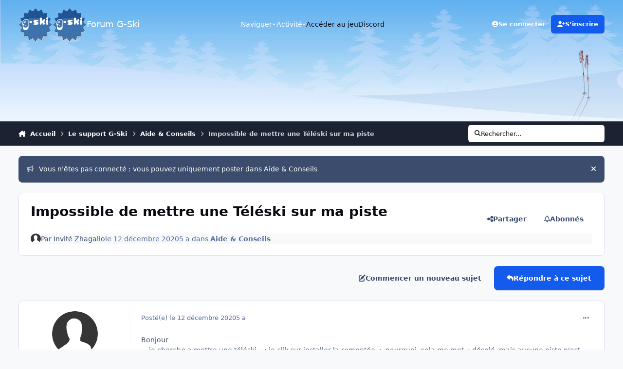

--- FILE ---
content_type: text/html;charset=UTF-8
request_url: https://forum.g-ski.com/topic/493-impossible-de-mettre-une-t%C3%A9l%C3%A9ski-sur-ma-piste/
body_size: 23419
content:
<!DOCTYPE html>
<html lang="fr-FR" dir="ltr" 

data-ips-path="/topic/493-impossible-de-mettre-une-téléski-sur-ma-piste/"
data-ips-scheme='system'
data-ips-scheme-active='system'
data-ips-scheme-default='system'
data-ips-theme="7"
data-ips-scheme-toggle="true"


    data-ips-guest


data-ips-theme-setting-change-scheme='1'
data-ips-theme-setting-link-panels='0'
data-ips-theme-setting-nav-bar-icons='0'
data-ips-theme-setting-mobile-icons-location='header'
data-ips-theme-setting-mobile-footer-labels='1'
data-ips-theme-setting-sticky-sidebar='1'
data-ips-theme-setting-flip-sidebar='0'

data-ips-layout='default'



>
	<head data-ips-hook="head">
		<meta charset="utf-8">
		<title data-ips-hook="title">Impossible de mettre une  Téléski sur ma piste - Aide &amp; Conseils - Forum G-Ski</title>
		
		
		
		

	
	<script>(() => document.documentElement.setAttribute('data-ips-scheme', (window.matchMedia('(prefers-color-scheme:dark)').matches) ? 'dark':'light'))();</script>

		


	<script>
		(() => {
			function getCookie(n) {
				let v = `; ${document.cookie}`, parts = v.split(`; ${n}=`);
				if (parts.length === 2) return parts.pop().split(';').shift();
			}
			
			const s = getCookie('ips4_scheme_preference');
			if(!s || s === document.documentElement.getAttribute("data-ips-scheme-active")) return;
			if(s === "system"){
				document.documentElement.setAttribute('data-ips-scheme',(window.matchMedia('(prefers-color-scheme:dark)').matches)?'dark':'light');
			} else {
				document.documentElement.setAttribute("data-ips-scheme",s);
			}
			document.documentElement.setAttribute("data-ips-scheme-active",s);
		})();
	</script>

		
		
		
		
		


	<!--!Font Awesome Free 6 by @fontawesome - https://fontawesome.com License - https://fontawesome.com/license/free Copyright 2024 Fonticons, Inc.-->
	<link rel='stylesheet' href='//forum.g-ski.com/applications/core/interface/static/fontawesome/css/all.min.css?v=6.7.2'>



	<link rel='stylesheet' href='//forum.g-ski.com/static/css/core_global_framework_framework.css?v=4e52a1ea3c1765620992'>

	<link rel='stylesheet' href='//forum.g-ski.com/static/css/core_global_flags.css?v=4e52a1ea3c1765620992'>

	<link rel='stylesheet' href='//forum.g-ski.com/static/css/core_front_core.css?v=4e52a1ea3c1765620992'>

	<link rel='stylesheet' href='//forum.g-ski.com/static/css/forums_front_forums.css?v=4e52a1ea3c1765620992'>

	<link rel='stylesheet' href='//forum.g-ski.com/static/css/forums_front_topics.css?v=4e52a1ea3c1765620992'>


<!-- Content Config CSS Properties -->
<style id="contentOptionsCSS">
    :root {
        --i-embed-max-width: 500px;
        --i-embed-default-width: 500px;
        --i-embed-media-max-width: 100%;
    }
</style>



	
	
	<style id="themeVariables">
		
			:root{

--set__logo-light: url('https://forum.g-ski.com/uploads/monthly_2025_05/logo_22f6a8.svg');
--set__mobile-logo-light: url('https://forum.g-ski.com/uploads/monthly_2025_05/logo_2e7bb2.svg');
--set__logo-dark: url('https://forum.g-ski.com/uploads/monthly_2025_05/logo_aa7e70.svg');
--set__mobile-logo-dark: url('https://forum.g-ski.com/uploads/monthly_2025_05/logo_93608d.svg');
--set__i-mobile-icons-location: header;
--data-ips-theme-setting-mobile-icons-location: header;
--light__i-headerPrimary--ba-co: var(--i-primary);
--dark__i-headerPrimary--ba-co: var(--i-primary);
--dark__i-headerMobile--ba-co: var(--i-primary);
--light__i-boxHeader--ba-co: var(--i-primary);
--dark__i-boxHeader--ba-co: var(--i-primary);
--light__i-footer--ba-co: var(--i-primary);
--dark__i-footer--ba-co: var(--i-primary);
--set__i-link-panels: 0;
--data-ips-theme-setting-link-panels: 0;
--data-ips-theme-setting-flip-sidebar: 0;
--data-ips-theme-setting-nav-bar-icons: 0;

}
		
	</style>

	
		<style id="themeCustomCSS">
			 .ipsBox--forumCategory{position:relative;}.ipsBox--forumCategory::before{content:"";background:transparent url('https://g-ski.com/ressources/images/public/design/snow-border-1.png') no-repeat;position:absolute;height:30px;width:250px;top:-1.12rem;left:-1rem;}.ipsHeader__primary{background-image:linear-gradient(to top, rgba(245, 246, 252, 0.1), rgba(19, 109, 236, 0.4)), url("https://medias.g-ski.com/ressources/images/public/forum/banniere_forum_opti.jpg");background-size:cover;height:250px;color:white;}
		</style>
	

	


		



	<meta name="viewport" content="width=device-width, initial-scale=1, viewport-fit=cover">
	<meta name="apple-mobile-web-app-status-bar-style" content="black-translucent">
	
	
		
		
			<meta property="og:image" content="https://forum.g-ski.com/uploads/monthly_2020_06/logogski.png.acd2fdae1df5abee392ce0e43f52ea20.png">
		
	
	
		<meta name="twitter:card" content="summary_large_image">
	
	
		
			<meta name="twitter:site" content="@GSkiGame">
		
	
	
		
			
				
					<meta property="og:title" content="Impossible de mettre une  Téléski sur ma piste">
				
			
		
	
		
			
				
					<meta property="og:type" content="website">
				
			
		
	
		
			
				
					<meta property="og:url" content="https://forum.g-ski.com/topic/493-impossible-de-mettre-une-t%C3%A9l%C3%A9ski-sur-ma-piste/">
				
			
		
	
		
			
				
					<meta name="description" content="Bonjour je cherche a mettre une téléski ; je clik sur installer la remontée ; pourquoi cela me met ; désolé mais aucune piste n&#039;est eligible à l&#039;instalation . voici les Caractéristiques : Type de piste : Sous-bois. Dimensions : 10 m X 3 000 m = 30 000 m² Sommet : 2 700 m Bas : 1 674 m Dénivelé : ...">
				
			
		
	
		
			
				
					<meta property="og:description" content="Bonjour je cherche a mettre une téléski ; je clik sur installer la remontée ; pourquoi cela me met ; désolé mais aucune piste n&#039;est eligible à l&#039;instalation . voici les Caractéristiques : Type de piste : Sous-bois. Dimensions : 10 m X 3 000 m = 30 000 m² Sommet : 2 700 m Bas : 1 674 m Dénivelé : ...">
				
			
		
	
		
			
				
					<meta property="og:updated_time" content="2020-12-12T16:12:16Z">
				
			
		
	
		
			
				
					<meta property="og:site_name" content="Forum G-Ski">
				
			
		
	
		
			
				
					<meta property="og:locale" content="fr_FR">
				
			
		
	
	
		
			<link rel="canonical" href="https://forum.g-ski.com/topic/493-impossible-de-mettre-une-t%C3%A9l%C3%A9ski-sur-ma-piste/">
		
	
	
	
	
	
	<link rel="manifest" href="https://forum.g-ski.com/manifest.webmanifest/">
	
	
		<link rel="mask-icon" href="https://forum.g-ski.com/uploads/monthly_2020_06/logo_svg.cf14ab49d757ce3cdd45397b42b7daac?v=1748674814" color="#ffffff">
	

	
	
		
	
		
	
		
	
		
	
		
	
		
	
		
	
		
	
		
	
		
	
		
	
		
	
		
	
		
	
		
	
		
	
		
	
		
	
		
	
		
	
		
	
		
	
		
	
		
			<link rel="apple-touch-icon" href="https://forum.g-ski.com/uploads/monthly_2025_05/apple-touch-icon-180x180.png?v=1748674814">
		
	

	
	
		<meta name="apple-mobile-web-app-capable" content="yes">
		<meta name="mobile-web-app-capable" content="yes">
		
			
		
			
				
				
				<link rel="apple-touch-startup-image" media="screen and (device-width: 320px) and (device-height: 568px) and (-webkit-device-pixel-ratio: 2) and (orientation: landscape)" href="https://forum.g-ski.com/uploads/monthly_2025_05/apple-startup-1136x640.png?v=1748674814">
			
		
			
				
				
				<link rel="apple-touch-startup-image" media="screen and (device-width: 375px) and (device-height: 812px) and (-webkit-device-pixel-ratio: 3) and (orientation: landscape)" href="https://forum.g-ski.com/uploads/monthly_2025_05/apple-startup-2436x1125.png?v=1748674814">
			
		
			
				
				
				<link rel="apple-touch-startup-image" media="screen and (device-width: 414px) and (device-height: 896px) and (-webkit-device-pixel-ratio: 2) and (orientation: landscape)" href="https://forum.g-ski.com/uploads/monthly_2025_05/apple-startup-1792x828.png?v=1748674814">
			
		
			
				
				
				<link rel="apple-touch-startup-image" media="screen and (device-width: 414px) and (device-height: 896px) and (-webkit-device-pixel-ratio: 2) and (orientation: portrait)" href="https://forum.g-ski.com/uploads/monthly_2025_05/apple-startup-828x1792.png?v=1748674814">
			
		
			
				
				
				<link rel="apple-touch-startup-image" media="screen and (device-width: 375px) and (device-height: 667px) and (-webkit-device-pixel-ratio: 2) and (orientation: landscape)" href="https://forum.g-ski.com/uploads/monthly_2025_05/apple-startup-1334x750.png?v=1748674814">
			
		
			
				
				
				<link rel="apple-touch-startup-image" media="screen and (device-width: 414px) and (device-height: 896px) and (-webkit-device-pixel-ratio: 3) and (orientation: portrait)" href="https://forum.g-ski.com/uploads/monthly_2025_05/apple-startup-1242x2688.png?v=1748674814">
			
		
			
				
				
				<link rel="apple-touch-startup-image" media="screen and (device-width: 414px) and (device-height: 736px) and (-webkit-device-pixel-ratio: 3) and (orientation: landscape)" href="https://forum.g-ski.com/uploads/monthly_2025_05/apple-startup-2208x1242.png?v=1748674814">
			
		
			
				
				
				<link rel="apple-touch-startup-image" media="screen and (device-width: 375px) and (device-height: 812px) and (-webkit-device-pixel-ratio: 3) and (orientation: portrait)" href="https://forum.g-ski.com/uploads/monthly_2025_05/apple-startup-1125x2436.png?v=1748674814">
			
		
			
				
				
				<link rel="apple-touch-startup-image" media="screen and (device-width: 414px) and (device-height: 736px) and (-webkit-device-pixel-ratio: 3) and (orientation: portrait)" href="https://forum.g-ski.com/uploads/monthly_2025_05/apple-startup-1242x2208.png?v=1748674814">
			
		
			
				
				
				<link rel="apple-touch-startup-image" media="screen and (device-width: 1024px) and (device-height: 1366px) and (-webkit-device-pixel-ratio: 2) and (orientation: landscape)" href="https://forum.g-ski.com/uploads/monthly_2025_05/apple-startup-2732x2048.png?v=1748674814">
			
		
			
				
				
				<link rel="apple-touch-startup-image" media="screen and (device-width: 414px) and (device-height: 896px) and (-webkit-device-pixel-ratio: 3) and (orientation: landscape)" href="https://forum.g-ski.com/uploads/monthly_2025_05/apple-startup-2688x1242.png?v=1748674814">
			
		
			
				
				
				<link rel="apple-touch-startup-image" media="screen and (device-width: 834px) and (device-height: 1112px) and (-webkit-device-pixel-ratio: 2) and (orientation: landscape)" href="https://forum.g-ski.com/uploads/monthly_2025_05/apple-startup-2224x1668.png?v=1748674814">
			
		
			
				
				
				<link rel="apple-touch-startup-image" media="screen and (device-width: 375px) and (device-height: 667px) and (-webkit-device-pixel-ratio: 2) and (orientation: portrait)" href="https://forum.g-ski.com/uploads/monthly_2025_05/apple-startup-750x1334.png?v=1748674814">
			
		
			
				
				
				<link rel="apple-touch-startup-image" media="screen and (device-width: 1024px) and (device-height: 1366px) and (-webkit-device-pixel-ratio: 2) and (orientation: portrait)" href="https://forum.g-ski.com/uploads/monthly_2025_05/apple-startup-2048x2732.png?v=1748674814">
			
		
			
				
				
				<link rel="apple-touch-startup-image" media="screen and (device-width: 834px) and (device-height: 1194px) and (-webkit-device-pixel-ratio: 2) and (orientation: landscape)" href="https://forum.g-ski.com/uploads/monthly_2025_05/apple-startup-2388x1668.png?v=1748674814">
			
		
			
				
				
				<link rel="apple-touch-startup-image" media="screen and (device-width: 834px) and (device-height: 1112px) and (-webkit-device-pixel-ratio: 2) and (orientation: portrait)" href="https://forum.g-ski.com/uploads/monthly_2025_05/apple-startup-1668x2224.png?v=1748674814">
			
		
			
				
				
				<link rel="apple-touch-startup-image" media="screen and (device-width: 320px) and (device-height: 568px) and (-webkit-device-pixel-ratio: 2) and (orientation: portrait)" href="https://forum.g-ski.com/uploads/monthly_2025_05/apple-startup-640x1136.png?v=1748674814">
			
		
			
				
				
				<link rel="apple-touch-startup-image" media="screen and (device-width: 834px) and (device-height: 1194px) and (-webkit-device-pixel-ratio: 2) and (orientation: portrait)" href="https://forum.g-ski.com/uploads/monthly_2025_05/apple-startup-1668x2388.png?v=1748674814">
			
		
			
				
				
				<link rel="apple-touch-startup-image" media="screen and (device-width: 768px) and (device-height: 1024px) and (-webkit-device-pixel-ratio: 2) and (orientation: landscape)" href="https://forum.g-ski.com/uploads/monthly_2025_05/apple-startup-2048x1536.png?v=1748674814">
			
		
			
				
				
				<link rel="apple-touch-startup-image" media="screen and (device-width: 768px) and (device-height: 1024px) and (-webkit-device-pixel-ratio: 2) and (orientation: portrait)" href="https://forum.g-ski.com/uploads/monthly_2025_05/apple-startup-1536x2048.png?v=1748674814">
			
		
			
				
				
				<link rel="apple-touch-startup-image" media="screen and (device-width: 1180px) and (device-height: 820px) and (-webkit-device-pixel-ratio: 2) and (orientation: landscape)" href="https://forum.g-ski.com/uploads/monthly_2025_05/apple-startup-2360x1640.png?v=1748674814">
			
		
			
				
				
				<link rel="apple-touch-startup-image" media="screen and (device-width: 1180px) and (device-height: 820px) and (-webkit-device-pixel-ratio: 2) and (orientation: portrait)" href="https://forum.g-ski.com/uploads/monthly_2025_05/apple-startup-1640x2360.png?v=1748674814">
			
		
			
				
				
				<link rel="apple-touch-startup-image" media="screen and (device-width: 1080px) and (device-height: 810px) and (-webkit-device-pixel-ratio: 2) and (orientation: landscape)" href="https://forum.g-ski.com/uploads/monthly_2025_05/apple-startup-2160x1620.png?v=1748674814">
			
		
			
				
				
				<link rel="apple-touch-startup-image" media="screen and (device-width: 1080px) and (device-height: 810px) and (-webkit-device-pixel-ratio: 2) and (orientation: portrait)" href="https://forum.g-ski.com/uploads/monthly_2025_05/apple-startup-1620x2160.png?v=1748674814">
			
		
			
				
				
				<link rel="apple-touch-startup-image" media="screen and (device-width: 428px) and (device-height: 926px) and (-webkit-device-pixel-ratio: 3) and (orientation: landscape)" href="https://forum.g-ski.com/uploads/monthly_2025_05/apple-startup-2778x1284.png?v=1748674814">
			
		
			
				
				
				<link rel="apple-touch-startup-image" media="screen and (device-width: 428px) and (device-height: 926px) and (-webkit-device-pixel-ratio: 3) and (orientation: portrait)" href="https://forum.g-ski.com/uploads/monthly_2025_05/apple-startup-1284x2778.png?v=1748674814">
			
		
			
				
				
				<link rel="apple-touch-startup-image" media="screen and (device-width: 390px) and (device-height: 844px) and (-webkit-device-pixel-ratio: 3) and (orientation: landscape)" href="https://forum.g-ski.com/uploads/monthly_2025_05/apple-startup-2532x1170.png?v=1748674814">
			
		
			
				
				
				<link rel="apple-touch-startup-image" media="screen and (device-width: 390px) and (device-height: 844px) and (-webkit-device-pixel-ratio: 3) and (orientation: portrait)" href="https://forum.g-ski.com/uploads/monthly_2025_05/apple-startup-1170x2532.png?v=1748674814">
			
		
			
				
				
				<link rel="apple-touch-startup-image" media="screen and (device-width: 360px) and (device-height: 780px) and (-webkit-device-pixel-ratio: 3) and (orientation: landscape)" href="https://forum.g-ski.com/uploads/monthly_2025_05/apple-startup-2340x1080.png?v=1748674814">
			
		
	


		

	
	<link rel='icon' href='https://forum.g-ski.com/uploads/monthly_2022_09/logo.ico' type="image/x-icon">

	</head>
	<body data-ips-hook="body" class="ipsApp ipsApp_front " data-contentClass="IPS\forums\Topic" data-controller="core.front.core.app" data-pageApp="forums" data-pageLocation="front" data-pageModule="forums" data-pageController="topic" data-id="493" >
		<a href="#ipsLayout__main" class="ipsSkipToContent">Aller au contenu</a>
		
		
		

<i-pull-to-refresh aria-hidden="true">
	<div class="iPullToRefresh"></div>
</i-pull-to-refresh>
		


	<i-pwa-install id="ipsPwaInstall">
		
		
			
		
			
		
			
		
			
		
			
		
			
		
			
		
			
		
			
		
			
		
			
		
			
		
			
		
			
		
			
		
			
		
			
		
			
		
			
		
			
		
			
		
			
		
			
		
			
				<img src="https://forum.g-ski.com/uploads/monthly_2025_05/apple-touch-icon-180x180.png" alt="" width="180" height="180" class="iPwaInstall__icon">
			
		
		<div class="iPwaInstall__content">
			<div class="iPwaInstall__title">View in the app</div>
			<p class="iPwaInstall__desc">A better way to browse. <strong>Learn more</strong>.</p>
		</div>
		<button type="button" class="iPwaInstall__learnMore" popovertarget="iPwaInstall__learnPopover">Learn more</button>
		<button type="button" class="iPwaInstall__dismiss" id="iPwaInstall__dismiss"><span aria-hidden="true">&times;</span><span class="ipsInvisible">Dismiss</span></button>
	</i-pwa-install>
	
	<i-card popover id="iPwaInstall__learnPopover">
		<button class="iCardDismiss" type="button" tabindex="-1" popovertarget="iPwaInstall__learnPopover" popovertargetaction="hide">Close</button>
		<div class="iCard">
			<div class="iCard__content iPwaInstallPopover">
				<div class="i-flex i-gap_2">
					
						
					
						
					
						
					
						
					
						
					
						
					
						
					
						
					
						
					
						
					
						
					
						
					
						
					
						
					
						
					
						
					
						
					
						
					
						
					
						
					
						
					
						
					
						
					
						
							<img src="https://forum.g-ski.com/uploads/monthly_2025_05/apple-touch-icon-180x180.png" alt="" width="180" height="180" class="iPwaInstallPopover__icon">
						
					
					<div class="i-flex_11 i-align-self_center">
						<div class="i-font-weight_700 i-color_hard">Forum G-Ski</div>
						<p>A full-screen app on your home screen with push notifications, badges and more.</p>
					</div>
				</div>

				<div class="iPwaInstallPopover__ios">
					<div class="iPwaInstallPopover__title">
						<svg xmlns="http://www.w3.org/2000/svg" viewBox="0 0 384 512"><path d="M318.7 268.7c-.2-36.7 16.4-64.4 50-84.8-18.8-26.9-47.2-41.7-84.7-44.6-35.5-2.8-74.3 20.7-88.5 20.7-15 0-49.4-19.7-76.4-19.7C63.3 141.2 4 184.8 4 273.5q0 39.3 14.4 81.2c12.8 36.7 59 126.7 107.2 125.2 25.2-.6 43-17.9 75.8-17.9 31.8 0 48.3 17.9 76.4 17.9 48.6-.7 90.4-82.5 102.6-119.3-65.2-30.7-61.7-90-61.7-91.9zm-56.6-164.2c27.3-32.4 24.8-61.9 24-72.5-24.1 1.4-52 16.4-67.9 34.9-17.5 19.8-27.8 44.3-25.6 71.9 26.1 2 49.9-11.4 69.5-34.3z"/></svg>
						<span>To install this app on iOS and iPadOS</span>
					</div>
					<ol class="ipsList ipsList--bullets i-color_soft i-margin-top_2">
						<li>Tap the <svg xmlns='http://www.w3.org/2000/svg' viewBox='0 0 416 550.4' class='iPwaInstallPopover__svg'><path d='M292.8 129.6 208 44.8l-84.8 84.8-22.4-22.4L208 0l107.2 107.2-22.4 22.4Z'/><path d='M192 22.4h32v336h-32v-336Z'/><path d='M368 550.4H48c-27.2 0-48-20.8-48-48v-288c0-27.2 20.8-48 48-48h112v32H48c-9.6 0-16 6.4-16 16v288c0 9.6 6.4 16 16 16h320c9.6 0 16-6.4 16-16v-288c0-9.6-6.4-16-16-16H256v-32h112c27.2 0 48 20.8 48 48v288c0 27.2-20.8 48-48 48Z'/></svg> Share icon in Safari</li>
						<li>Scroll the menu and tap <strong>Add to Home Screen</strong>.</li>
						<li>Tap <strong>Add</strong> in the top-right corner.</li>
					</ol>
				</div>
				<div class="iPwaInstallPopover__android">
					<div class="iPwaInstallPopover__title">
						<svg xmlns="http://www.w3.org/2000/svg" viewBox="0 0 576 512"><path d="M420.6 301.9a24 24 0 1 1 24-24 24 24 0 0 1 -24 24m-265.1 0a24 24 0 1 1 24-24 24 24 0 0 1 -24 24m273.7-144.5 47.9-83a10 10 0 1 0 -17.3-10h0l-48.5 84.1a301.3 301.3 0 0 0 -246.6 0L116.2 64.5a10 10 0 1 0 -17.3 10h0l47.9 83C64.5 202.2 8.2 285.6 0 384H576c-8.2-98.5-64.5-181.8-146.9-226.6"/></svg>
						<span>To install this app on Android</span>
					</div>
					<ol class="ipsList ipsList--bullets i-color_soft i-margin-top_2">
						<li>Tap the 3-dot menu (⋮) in the top-right corner of the browser.</li>
						<li>Tap <strong>Add to Home screen</strong> or <strong>Install app</strong>.</li>
						<li>Confirm by tapping <strong>Install</strong>.</li>
					</ol>
				</div>
			</div>
		</div>
	</i-card>

		
		<div class="ipsLayout" id="ipsLayout" data-ips-hook="layout">
			
			<div class="ipsLayout__app" data-ips-hook="app">
				
				<div data-ips-hook="mobileHeader" class="ipsMobileHeader ipsResponsive_header--mobile">
					
<a href="https://forum.g-ski.com/" data-ips-hook="logo" class="ipsLogo ipsLogo--mobile" accesskey="1">
	
		

    
    
    
    <picture class='ipsLogo__image ipsLogo__image--light'>
        <source srcset="[data-uri]" media="(min-width: 980px)">
        <img src="https://forum.g-ski.com/uploads/monthly_2025_05/logo_29d4eb.svg"   alt='Forum G-Ski' data-ips-theme-image='mobile-logo-light'>
    </picture>

		

    
    
    
    <picture class='ipsLogo__image ipsLogo__image--dark'>
        <source srcset="[data-uri]" media="(min-width: 980px)">
        <img src="https://forum.g-ski.com/uploads/monthly_2025_05/logo_c6d564.svg"   alt='Forum G-Ski' data-ips-theme-image='mobile-logo-dark'>
    </picture>

	
  	<div class="ipsLogo__text">
		<span class="ipsLogo__name" data-ips-theme-text="set__i-logo-text">Forum G-Ski</span>
		
			<span class="ipsLogo__slogan" data-ips-theme-text="set__i-logo-slogan"></span>
		
	</div>
</a>
					
<ul data-ips-hook="mobileNavHeader" class="ipsMobileNavIcons ipsResponsive_header--mobile">
	
		<li data-el="guest">
			<button type="button" class="ipsMobileNavIcons__button ipsMobileNavIcons__button--primary" aria-controls="ipsOffCanvas--guest" aria-expanded="false" data-ipscontrols>
				<span>Se connecter</span>
			</button>
		</li>
	
	
	
		
			<li data-el="search">
				<button type="button" class="ipsMobileNavIcons__button" aria-controls="ipsOffCanvas--search" aria-expanded="false" data-ipscontrols>
					<svg xmlns="http://www.w3.org/2000/svg" height="16" width="16" viewbox="0 0 512 512"><path d="M416 208c0 45.9-14.9 88.3-40 122.7L502.6 457.4c12.5 12.5 12.5 32.8 0 45.3s-32.8 12.5-45.3 0L330.7 376c-34.4 25.2-76.8 40-122.7 40C93.1 416 0 322.9 0 208S93.1 0 208 0S416 93.1 416 208zM208 352a144 144 0 1 0 0-288 144 144 0 1 0 0 288z"></path></svg>
					<span class="ipsInvisible">Rechercher</span>
				</button>
			</li>
		
	
    
	
	
		<li data-el="more">
			<button type="button" class="ipsMobileNavIcons__button" aria-controls="ipsOffCanvas--navigation" aria-expanded="false" data-ipscontrols>
				<svg xmlns="http://www.w3.org/2000/svg" height="16" width="14" viewbox="0 0 448 512"><path d="M0 96C0 78.3 14.3 64 32 64H416c17.7 0 32 14.3 32 32s-14.3 32-32 32H32C14.3 128 0 113.7 0 96zM0 256c0-17.7 14.3-32 32-32H416c17.7 0 32 14.3 32 32s-14.3 32-32 32H32c-17.7 0-32-14.3-32-32zM448 416c0 17.7-14.3 32-32 32H32c-17.7 0-32-14.3-32-32s14.3-32 32-32H416c17.7 0 32 14.3 32 32z"></path></svg>
				<span class="ipsInvisible">Menu</span>
				
                
			</button>
		</li>
	
</ul>
				</div>
				
				


				
					
<nav class="ipsBreadcrumb ipsBreadcrumb--mobile ipsResponsive_header--mobile" aria-label="Breadcrumbs" >
	<ol itemscope itemtype="https://schema.org/BreadcrumbList" class="ipsBreadcrumb__list">
		<li itemprop="itemListElement" itemscope itemtype="https://schema.org/ListItem">
			<a title="Accueil" href="https://forum.g-ski.com/" itemprop="item">
				<i class="fa-solid fa-house-chimney"></i> <span itemprop="name">Accueil</span>
			</a>
			<meta itemprop="position" content="1">
		</li>
		
		
		
			
				<li itemprop="itemListElement" itemscope itemtype="https://schema.org/ListItem">
					<a href="https://forum.g-ski.com/forum/3-le-support-g-ski/" itemprop="item">
						<span itemprop="name">Le support G-Ski </span>
					</a>
					<meta itemprop="position" content="2">
				</li>
			
			
		
			
				<li itemprop="itemListElement" itemscope itemtype="https://schema.org/ListItem">
					<a href="https://forum.g-ski.com/forum/4-aide-conseils/" itemprop="item">
						<span itemprop="name">Aide &amp; Conseils </span>
					</a>
					<meta itemprop="position" content="3">
				</li>
			
			
		
			
				<li aria-current="location" itemprop="itemListElement" itemscope itemtype="https://schema.org/ListItem">
					<span itemprop="name">Impossible de mettre une  Téléski sur ma piste</span>
					<meta itemprop="position" content="4">
				</li>
			
			
		
	</ol>
	<ul class="ipsBreadcrumb__feed" data-ips-hook="feed">
		
		<li >
			<a data-action="defaultStream" href="https://forum.g-ski.com/discover/" ><i class="fa-regular fa-file-lines"></i> <span data-role="defaultStreamName">Toute l’activité</span></a>
		</li>
	</ul>
</nav>
				
				
					<header data-ips-hook="header" class="ipsHeader ipsResponsive_header--desktop">
						
						
							<div data-ips-hook="primaryHeader" class="ipsHeader__primary" >
								<div class="ipsWidth ipsHeader__align">
									<div data-ips-header-position="4" class="ipsHeader__start">


	
		<div data-ips-header-content='logo'>
			<!-- logo -->
			
				
<a href="https://forum.g-ski.com/" data-ips-hook="logo" class="ipsLogo ipsLogo--desktop" accesskey="1">
	
		

    
    
    
    <picture class='ipsLogo__image ipsLogo__image--light'>
        <source srcset="[data-uri]" media="(max-width: 979px)">
        <img src="https://forum.g-ski.com/uploads/monthly_2025_05/logo_9f98bf.svg"   alt='Forum G-Ski' data-ips-theme-image='logo-light'>
    </picture>

		

    
    
    
    <picture class='ipsLogo__image ipsLogo__image--dark'>
        <source srcset="[data-uri]" media="(max-width: 979px)">
        <img src="https://forum.g-ski.com/uploads/monthly_2025_05/logo_8469af.svg"   alt='Forum G-Ski' data-ips-theme-image='logo-dark'>
    </picture>

	
  	<div class="ipsLogo__text">
		<span class="ipsLogo__name" data-ips-theme-text="set__i-logo-text">Forum G-Ski</span>
		
			<span class="ipsLogo__slogan" data-ips-theme-text="set__i-logo-slogan"></span>
		
	</div>
</a>
			
			
			    
			    
			    
			    
			
		</div>
	

	

	

	

	
</div>
									<div data-ips-header-position="5" class="ipsHeader__center">


	

	
		<div data-ips-header-content='navigation'>
			<!-- navigation -->
			
			
			    
				    


<nav data-ips-hook="navBar" class="ipsNav" aria-label="Primary">
	<i-navigation-menu>
		<ul class="ipsNavBar" data-role="menu">
			


	
		
		
			
		
		
		<li  data-id="1" data-active data-navApp="core" data-navExt="Menu" >
			
			
				
					<button aria-expanded="false" aria-controls="elNavSecondary_1" data-ipscontrols type="button">
						<span class="ipsNavBar__icon" aria-hidden="true">
							
								<i class="fa-solid" style="--icon:'\f1c5'"></i>
							
						</span>
						<span class="ipsNavBar__text">
							<span class="ipsNavBar__label">Naviguer</span>
							<i class="fa-solid fa-angle-down"></i>
						</span>
					</button>
					
						<ul class='ipsNav__dropdown' id='elNavSecondary_1' data-ips-hidden-light-dismiss hidden>
							


	
		
		
			
		
		
		<li  data-id="10" data-active data-navApp="forums" data-navExt="Forums" >
			
			
				
					<a href="https://forum.g-ski.com"  data-navItem-id="10" aria-current="page">
						<span class="ipsNavBar__icon" aria-hidden="true">
							
								<i class="fa-solid" style="--icon:'\f075'"></i>
							
						</span>
						<span class="ipsNavBar__text">
							<span class="ipsNavBar__label">Forums</span>
						</span>
					</a>
				
			
		</li>
	

	
		
		
		
		<li  data-id="36"  data-navApp="core" data-navExt="OnlineUsers" >
			
			
				
					<a href="https://forum.g-ski.com/online/"  data-navItem-id="36" >
						<span class="ipsNavBar__icon" aria-hidden="true">
							
								<i class="fa-solid" style="--icon:'\f017'"></i>
							
						</span>
						<span class="ipsNavBar__text">
							<span class="ipsNavBar__label">La communauté</span>
						</span>
					</a>
				
			
		</li>
	

	
		
		
		
		<li  data-id="12"  data-navApp="calendar" data-navExt="Calendar" >
			
			
				
					<a href="https://forum.g-ski.com/events/"  data-navItem-id="12" >
						<span class="ipsNavBar__icon" aria-hidden="true">
							
								<i class="fa-solid" style="--icon:'\f133'"></i>
							
						</span>
						<span class="ipsNavBar__text">
							<span class="ipsNavBar__label">Événements</span>
						</span>
					</a>
				
			
		</li>
	

	

	

	
		
		
		
		<li  data-id="40"  data-navApp="core" data-navExt="Guidelines" >
			
			
				
					<a href="https://forum.g-ski.com/guidelines/"  data-navItem-id="40" >
						<span class="ipsNavBar__icon" aria-hidden="true">
							
								<i class="fa-solid" style="--icon:'\f058'"></i>
							
						</span>
						<span class="ipsNavBar__text">
							<span class="ipsNavBar__label">Règles</span>
						</span>
					</a>
				
			
		</li>
	

	
		
		
		
		<li  data-id="35"  data-navApp="core" data-navExt="StaffDirectory" >
			
			
				
					<a href="https://forum.g-ski.com/staff/"  data-navItem-id="35" >
						<span class="ipsNavBar__icon" aria-hidden="true">
							
								<i class="fa-solid" style="--icon:'\f2bb'"></i>
							
						</span>
						<span class="ipsNavBar__text">
							<span class="ipsNavBar__label">Équipe</span>
						</span>
					</a>
				
			
		</li>
	

						</ul>
					
				
			
		</li>
	

	
		
		
		
		<li  data-id="2"  data-navApp="core" data-navExt="Menu" >
			
			
				
					<button aria-expanded="false" aria-controls="elNavSecondary_2" data-ipscontrols type="button">
						<span class="ipsNavBar__icon" aria-hidden="true">
							
								<i class="fa-solid" style="--icon:'\f1c5'"></i>
							
						</span>
						<span class="ipsNavBar__text">
							<span class="ipsNavBar__label">Activité</span>
							<i class="fa-solid fa-angle-down"></i>
						</span>
					</button>
					
						<ul class='ipsNav__dropdown' id='elNavSecondary_2' data-ips-hidden-light-dismiss hidden>
							


	
		
		
		
		<li  data-id="4"  data-navApp="core" data-navExt="AllActivity" >
			
			
				
					<a href="https://forum.g-ski.com/discover/"  data-navItem-id="4" >
						<span class="ipsNavBar__icon" aria-hidden="true">
							
								<i class="fa-solid" style="--icon:'\f0ca'"></i>
							
						</span>
						<span class="ipsNavBar__text">
							<span class="ipsNavBar__label">Toute l’activité</span>
						</span>
					</a>
				
			
		</li>
	

	

	

	

	
		
		
		
		<li  data-id="8"  data-navApp="core" data-navExt="Search" >
			
			
				
					<a href="https://forum.g-ski.com/search/"  data-navItem-id="8" >
						<span class="ipsNavBar__icon" aria-hidden="true">
							
								<i class="fa-solid" style="--icon:'\f002'"></i>
							
						</span>
						<span class="ipsNavBar__text">
							<span class="ipsNavBar__label">Rechercher</span>
						</span>
					</a>
				
			
		</li>
	

						</ul>
					
				
			
		</li>
	

	
		
		
		
		<li  data-id="38"  data-navApp="core" data-navExt="CustomItem" >
			
			
				
					<a href="https://g-ski.com/" target='_blank' rel="noopener" data-navItem-id="38" >
						<span class="ipsNavBar__icon" aria-hidden="true">
							
								<i class="fa-solid" style="--icon:'\f1c5'"></i>
							
						</span>
						<span class="ipsNavBar__text">
							<span class="ipsNavBar__label">Accéder au jeu</span>
						</span>
					</a>
				
			
		</li>
	

	

	
		
		
		
		<li  data-id="39"  data-navApp="core" data-navExt="CustomItem" >
			
			
				
					<a href="https://discord.gg/gski" target='_blank' rel="noopener" data-navItem-id="39" >
						<span class="ipsNavBar__icon" aria-hidden="true">
							
								<i class="fa-solid" style="--icon:'\f1c5'"></i>
							
						</span>
						<span class="ipsNavBar__text">
							<span class="ipsNavBar__label">Discord</span>
						</span>
					</a>
				
			
		</li>
	

			<li data-role="moreLi" hidden>
				<button aria-expanded="false" aria-controls="nav__more" data-ipscontrols type="button">
					<span class="ipsNavBar__icon" aria-hidden="true">
						<i class="fa-solid fa-bars"></i>
					</span>
					<span class="ipsNavBar__text">
						<span class="ipsNavBar__label">Plus</span>
						<i class="fa-solid fa-angle-down"></i>
					</span>
				</button>
				<ul class="ipsNav__dropdown" id="nav__more" data-role="moreMenu" data-ips-hidden-light-dismiss hidden></ul>
			</li>
		</ul>
		<div class="ipsNavPriority js-ipsNavPriority" aria-hidden="true">
			<ul class="ipsNavBar" data-role="clone">
				<li data-role="moreLiClone">
					<button aria-expanded="false" aria-controls="nav__more" data-ipscontrols type="button">
						<span class="ipsNavBar__icon" aria-hidden="true">
							<i class="fa-solid fa-bars"></i>
						</span>
						<span class="ipsNavBar__text">
							<span class="ipsNavBar__label">Plus</span>
							<i class="fa-solid fa-angle-down"></i>
						</span>
					</button>
				</li>
				


	
		
		
			
		
		
		<li  data-id="1" data-active data-navApp="core" data-navExt="Menu" >
			
			
				
					<button aria-expanded="false" aria-controls="elNavSecondary_1" data-ipscontrols type="button">
						<span class="ipsNavBar__icon" aria-hidden="true">
							
								<i class="fa-solid" style="--icon:'\f1c5'"></i>
							
						</span>
						<span class="ipsNavBar__text">
							<span class="ipsNavBar__label">Naviguer</span>
							<i class="fa-solid fa-angle-down"></i>
						</span>
					</button>
					
				
			
		</li>
	

	
		
		
		
		<li  data-id="2"  data-navApp="core" data-navExt="Menu" >
			
			
				
					<button aria-expanded="false" aria-controls="elNavSecondary_2" data-ipscontrols type="button">
						<span class="ipsNavBar__icon" aria-hidden="true">
							
								<i class="fa-solid" style="--icon:'\f1c5'"></i>
							
						</span>
						<span class="ipsNavBar__text">
							<span class="ipsNavBar__label">Activité</span>
							<i class="fa-solid fa-angle-down"></i>
						</span>
					</button>
					
				
			
		</li>
	

	
		
		
		
		<li  data-id="38"  data-navApp="core" data-navExt="CustomItem" >
			
			
				
					<a href="https://g-ski.com/" target='_blank' rel="noopener" data-navItem-id="38" >
						<span class="ipsNavBar__icon" aria-hidden="true">
							
								<i class="fa-solid" style="--icon:'\f1c5'"></i>
							
						</span>
						<span class="ipsNavBar__text">
							<span class="ipsNavBar__label">Accéder au jeu</span>
						</span>
					</a>
				
			
		</li>
	

	

	
		
		
		
		<li  data-id="39"  data-navApp="core" data-navExt="CustomItem" >
			
			
				
					<a href="https://discord.gg/gski" target='_blank' rel="noopener" data-navItem-id="39" >
						<span class="ipsNavBar__icon" aria-hidden="true">
							
								<i class="fa-solid" style="--icon:'\f1c5'"></i>
							
						</span>
						<span class="ipsNavBar__text">
							<span class="ipsNavBar__label">Discord</span>
						</span>
					</a>
				
			
		</li>
	

			</ul>
		</div>
	</i-navigation-menu>
</nav>
			    
			    
			    
			    
			
		</div>
	

	

	

	
</div>
									<div data-ips-header-position="6" class="ipsHeader__end">


	

	

	
		<div data-ips-header-content='user'>
			<!-- user -->
			
			
			    
			    
				    

	<ul id="elUserNav" data-ips-hook="userBarGuest" class="ipsUserNav ipsUserNav--guest">
        
		
        
        
        
            
            <li id="elSignInLink" data-el="sign-in">
                <button type="button" id="elUserSignIn" popovertarget="elUserSignIn_menu" class="ipsUserNav__link">
                	<i class="fa-solid fa-circle-user"></i>
                	<span class="ipsUserNav__text">Se connecter</span>
                </button>                
                
<i-dropdown popover id="elUserSignIn_menu">
	<div class="iDropdown">
		<form accept-charset='utf-8' method='post' action='https://forum.g-ski.com/login/'>
			<input type="hidden" name="csrfKey" value="45bac16b67464e9c8dd9a77efbf6a068">
			<input type="hidden" name="ref" value="aHR0cHM6Ly9mb3J1bS5nLXNraS5jb20vdG9waWMvNDkzLWltcG9zc2libGUtZGUtbWV0dHJlLXVuZS10JUMzJUE5bCVDMyVBOXNraS1zdXItbWEtcGlzdGUv">
			<div data-role="loginForm">
				
				
				
					
<div class="">
	<h4 class="ipsTitle ipsTitle--h3 i-padding_2 i-padding-bottom_0 i-color_hard">Connexion</h4>
	<ul class='ipsForm ipsForm--vertical ipsForm--login-popup'>
		<li class="ipsFieldRow ipsFieldRow--noLabel ipsFieldRow--fullWidth">
			<label class="ipsFieldRow__label" for="login_popup_email">Adresse e-mail</label>
			<div class="ipsFieldRow__content">
                <input type="email" class='ipsInput ipsInput--text' placeholder="Adresse e-mail" name="auth" autocomplete="email" id='login_popup_email'>
			</div>
		</li>
		<li class="ipsFieldRow ipsFieldRow--noLabel ipsFieldRow--fullWidth">
			<label class="ipsFieldRow__label" for="login_popup_password">Mot de passe</label>
			<div class="ipsFieldRow__content">
				<input type="password" class='ipsInput ipsInput--text' placeholder="Mot de passe" name="password" autocomplete="current-password" id='login_popup_password'>
			</div>
		</li>
		<li class="ipsFieldRow ipsFieldRow--checkbox">
			<input type="checkbox" name="remember_me" id="remember_me_checkbox_popup" value="1" checked class="ipsInput ipsInput--toggle">
			<div class="ipsFieldRow__content">
				<label class="ipsFieldRow__label" for="remember_me_checkbox_popup">Se souvenir de moi</label>
				<div class="ipsFieldRow__desc">Non recommandé sur les ordinateurs partagés</div>
			</div>
		</li>
		<li class="ipsSubmitRow">
			<button type="submit" name="_processLogin" value="usernamepassword" class="ipsButton ipsButton--primary i-width_100p">Connexion</button>
			
				<p class="i-color_soft i-link-color_inherit i-font-weight_500 i-font-size_-1 i-margin-top_2">
					
						<a href='https://forum.g-ski.com/lostpassword/' data-ipsDialog data-ipsDialog-title='Mot de passe oublié ?'>
					
					Mot de passe oublié ?</a>
				</p>
			
		</li>
	</ul>
</div>
				
			</div>
		</form>
	</div>
</i-dropdown>
            </li>
            
        
		
			<li data-el="sign-up">
				
					<a href="https://forum.g-ski.com/register/" class="ipsUserNav__link ipsUserNav__link--sign-up" data-ipsdialog data-ipsdialog-size="narrow" data-ipsdialog-title="S’inscrire"  id="elRegisterButton">
						<i class="fa-solid fa-user-plus"></i>
						<span class="ipsUserNav__text">S’inscrire</span>
					</a>
				
			</li>
		
		
	</ul>

			    
			    
			    
			
		</div>
	

	

	
</div>
								</div>
							</div>
						
						
							<div data-ips-hook="secondaryHeader" class="ipsHeader__secondary" >
								<div class="ipsWidth ipsHeader__align">
									<div data-ips-header-position="7" class="ipsHeader__start">


	

	

	

	
		<div data-ips-header-content='breadcrumb'>
			<!-- breadcrumb -->
			
			
			    
			    
			    
				    
<nav class="ipsBreadcrumb ipsBreadcrumb--top " aria-label="Breadcrumbs" >
	<ol itemscope itemtype="https://schema.org/BreadcrumbList" class="ipsBreadcrumb__list">
		<li itemprop="itemListElement" itemscope itemtype="https://schema.org/ListItem">
			<a title="Accueil" href="https://forum.g-ski.com/" itemprop="item">
				<i class="fa-solid fa-house-chimney"></i> <span itemprop="name">Accueil</span>
			</a>
			<meta itemprop="position" content="1">
		</li>
		
		
		
			
				<li itemprop="itemListElement" itemscope itemtype="https://schema.org/ListItem">
					<a href="https://forum.g-ski.com/forum/3-le-support-g-ski/" itemprop="item">
						<span itemprop="name">Le support G-Ski </span>
					</a>
					<meta itemprop="position" content="2">
				</li>
			
			
		
			
				<li itemprop="itemListElement" itemscope itemtype="https://schema.org/ListItem">
					<a href="https://forum.g-ski.com/forum/4-aide-conseils/" itemprop="item">
						<span itemprop="name">Aide &amp; Conseils </span>
					</a>
					<meta itemprop="position" content="3">
				</li>
			
			
		
			
				<li aria-current="location" itemprop="itemListElement" itemscope itemtype="https://schema.org/ListItem">
					<span itemprop="name">Impossible de mettre une  Téléski sur ma piste</span>
					<meta itemprop="position" content="4">
				</li>
			
			
		
	</ol>
	<ul class="ipsBreadcrumb__feed" data-ips-hook="feed">
		
		<li >
			<a data-action="defaultStream" href="https://forum.g-ski.com/discover/" ><i class="fa-regular fa-file-lines"></i> <span data-role="defaultStreamName">Toute l’activité</span></a>
		</li>
	</ul>
</nav>
			    
			    
			
		</div>
	

	
</div>
									<div data-ips-header-position="8" class="ipsHeader__center">


	

	

	

	

	
</div>
									<div data-ips-header-position="9" class="ipsHeader__end">


	

	

	

	

	
		<div data-ips-header-content='search'>
			<!-- search -->
			
			
			    
			    
			    
			    
				    

	<button class='ipsSearchPseudo' popovertarget="ipsSearchDialog" type="button">
		<i class="fa-solid fa-magnifying-glass"></i>
		<span>Rechercher...</span>
	</button>

			    
			
		</div>
	
</div>
								</div>
							</div>
						
					</header>
				
				<main data-ips-hook="main" class="ipsLayout__main" id="ipsLayout__main" tabindex="-1">
					<div class="ipsWidth ipsWidth--main-content">
						<div class="ipsContentWrap">
							
							

							<div class="ipsLayout__columns">
								<section data-ips-hook="primaryColumn" class="ipsLayout__primary-column">
									
									
									
                                    
									

	


	<div class='ipsAnnouncements ipsAnnouncements--content' data-controller="core.front.core.announcementBanner">
		
			
			
				<div class='ipsAnnouncement ipsAnnouncement--information' data-announcementId="2">
					
						<div class='ipsAnnouncement__text'><i class="fa-solid fa-bullhorn ipsAnnouncement__icon"></i>Vous n&#039;êtes pas connecté : vous pouvez uniquement poster dans Aide &amp; Conseils</div>
					
					<button type="button" data-role="dismissAnnouncement"><i class="fa-solid fa-xmark"></i><span class="ipsInvisible">Hide announcement</span></button>
				</div>
			
		
	</div>




    
    

									




<!-- Start #ipsTopicView -->
<div class="ipsBlockSpacer" id="ipsTopicView" data-ips-topic-ui="traditional" data-ips-topic-first-page="true" data-ips-topic-comments="all">




<div class="ipsBox ipsBox--topicHeader ipsPull">
	<header class="ipsPageHeader">
		<div class="ipsPageHeader__row">
			<div data-ips-hook="header" class="ipsPageHeader__primary">
				<div class="ipsPageHeader__title">
					
						<h1 data-ips-hook="title">Impossible de mettre une  Téléski sur ma piste</h1>
					
					<div data-ips-hook="badges" class="ipsBadges">
						
					</div>
				</div>
				
				
			</div>
			
				<ul data-ips-hook="topicHeaderButtons" class="ipsButtons">
					
						<li>


    <button type="button" id="elShareItem_1040622699" popovertarget="elShareItem_1040622699_menu" class='ipsButton ipsButton--share ipsButton--inherit '>
        <i class='fa-solid fa-share-nodes'></i><span class="ipsButton__label">Partager</span>
    </button>
    <i-dropdown popover id="elShareItem_1040622699_menu" data-controller="core.front.core.sharelink">
        <div class="iDropdown">
            <div class='i-padding_2'>
                
                
                <span data-ipsCopy data-ipsCopy-flashmessage>
                    <a href="https://forum.g-ski.com/topic/493-impossible-de-mettre-une-t%C3%A9l%C3%A9ski-sur-ma-piste/" class="ipsPageActions__mainLink" data-role="copyButton" data-clipboard-text="https://forum.g-ski.com/topic/493-impossible-de-mettre-une-t%C3%A9l%C3%A9ski-sur-ma-piste/" data-ipstooltip title='Copy Link to Clipboard'><i class="fa-regular fa-copy"></i> https://forum.g-ski.com/topic/493-impossible-de-mettre-une-t%C3%A9l%C3%A9ski-sur-ma-piste/</a>
                </span>
                <ul class='ipsList ipsList--inline i-justify-content_center i-gap_1 i-margin-top_2'>
                    
                        <li>
<a href="https://x.com/share?url=https%3A%2F%2Fforum.g-ski.com%2Ftopic%2F493-impossible-de-mettre-une-t%2525C3%2525A9l%2525C3%2525A9ski-sur-ma-piste%2F" class="ipsShareLink ipsShareLink--x" target="_blank" data-role="shareLink" title='Share on X' data-ipsTooltip rel='nofollow noopener'>
    <i class="fa-brands fa-x-twitter"></i>
</a></li>
                    
                        <li>
<a href="https://www.facebook.com/sharer/sharer.php?u=https%3A%2F%2Fforum.g-ski.com%2Ftopic%2F493-impossible-de-mettre-une-t%25C3%25A9l%25C3%25A9ski-sur-ma-piste%2F" class="ipsShareLink ipsShareLink--facebook" target="_blank" data-role="shareLink" title='Partager sur Facebook' data-ipsTooltip rel='noopener nofollow'>
	<i class="fa-brands fa-facebook"></i>
</a></li>
                    
                        <li>
<a href="https://pinterest.com/pin/create/button/?url=https://forum.g-ski.com/topic/493-impossible-de-mettre-une-t%25C3%25A9l%25C3%25A9ski-sur-ma-piste/&amp;media=" class="ipsShareLink ipsShareLink--pinterest" rel="nofollow noopener" target="_blank" data-role="shareLink" title='Partager sur Pinterest' data-ipsTooltip>
	<i class="fa-brands fa-pinterest"></i>
</a></li>
                    
                </ul>
                
                    <button class='ipsHide ipsButton ipsButton--small ipsButton--inherit ipsButton--wide i-margin-top_2' data-controller='core.front.core.webshare' data-role='webShare' data-webShareTitle='Impossible de mettre une  Téléski sur ma piste' data-webShareText='Impossible de mettre une  Téléski sur ma piste' data-webShareUrl='https://forum.g-ski.com/topic/493-impossible-de-mettre-une-t%C3%A9l%C3%A9ski-sur-ma-piste/'>More sharing options...</button>
                
            </div>
        </div>
    </i-dropdown>
</li>
					
					
					<li>

<div data-followApp='forums' data-followArea='topic' data-followID='493' data-controller='core.front.core.followButton'>
	

	<a data-ips-hook="guest" href="https://forum.g-ski.com/login/" rel="nofollow" class="ipsButton ipsButton--follow" data-role="followButton" data-ipstooltip title="Connectez-vous pour activer le suivi">
		<span>
			<i class="fa-regular fa-bell"></i>
			<span class="ipsButton__label">Abonnés</span>
		</span>
		
	</a>

</div></li>
				</ul>
			
		</div>
		
		
			<!-- PageHeader footer is only shown in traditional view -->
			<div class="ipsPageHeader__row ipsPageHeader__row--footer">
				<div class="ipsPageHeader__primary">
					<div class="ipsPhotoPanel ipsPhotoPanel--inline">
						

	<span data-ips-hook="userPhotoWithoutUrl" class="ipsUserPhoto ipsUserPhoto--fluid " data-group="2">
		<img src="https://forum.g-ski.com/static/resources/core_84c1e40ea0e759e3f1505eb1788ddf3c_default_photo.png" alt="Invité Zhagallo" loading="lazy">
	</span>

						<div data-ips-hook="topicHeaderMetaData" class="ipsPhotoPanel__text">
							<div class="ipsPhotoPanel__primary">Par 


<span class="ipsUsername" translate="no">Invité Zhagallo</span></div>
							<div class="ipsPhotoPanel__secondary"><time datetime='2020-12-12T15:38:55Z' title='12/12/2020 15:38' data-short='5 a' class='ipsTime ipsTime--long'><span class='ipsTime__long'>le 12 décembre 2020</span><span class='ipsTime__short'>5 a</span></time> dans <a href="https://forum.g-ski.com/forum/4-aide-conseils/" class="i-font-weight_600">Aide &amp; Conseils</a></div>
						</div>
					</div>
				</div>
				
			</div>
		
	</header>

	

</div>

<!-- Large topic warnings -->






<!-- These can be hidden on traditional first page using <div data-ips-hide="traditional-first"> -->


<!-- Content messages -->









<div class="i-flex i-flex-wrap_wrap-reverse i-align-items_center i-gap_3">

	<!-- All replies / Helpful Replies: This isn't shown on the first page, due to data-ips-hide="traditional-first" -->
	

	<!-- Start new topic, Reply to topic: Shown on all views -->
	<ul data-ips-hook="topicMainButtons" class="i-flex_11 ipsButtons ipsButtons--main">
		<li>
			
		</li>
		
			<li>
				<a href="https://forum.g-ski.com/forum/4-aide-conseils/?do=add" rel="nofollow" class="ipsButton ipsButton--text" title="Commencer un nouveau sujet dans ce forum"><i class="fa-solid fa-pen-to-square"></i><span>Commencer un nouveau sujet</span></a>
			</li>
		
		
			<li data-controller="forums.front.topic.reply">
				<a href="#replyForm" rel="nofollow" class="ipsButton ipsButton--primary" data-action="replyToTopic"><i class="fa-solid fa-reply"></i><span>Répondre à ce sujet</span></a>
			</li>
		
	</ul>
</div>





<section data-controller='core.front.core.recommendedComments' data-url='https://forum.g-ski.com/topic/493-impossible-de-mettre-une-t%C3%A9l%C3%A9ski-sur-ma-piste/?recommended=comments' class='ipsBox ipsBox--featuredComments ipsRecommendedComments ipsHide'>
	<div data-role="recommendedComments">
		<header class='ipsBox__header'>
			<h2>Featured Replies</h2>
			

<div class='ipsCarouselNav ' data-ipscarousel='topic-featured-posts' >
	<button class='ipsCarouselNav__button' data-carousel-arrow='prev'><span class="ipsInvisible">Previous carousel slide</span><i class='fa-ips' aria-hidden='true'></i></button>
	<button class='ipsCarouselNav__button' data-carousel-arrow='next'><span class="ipsInvisible">Next carousel slide</span><i class='fa-ips' aria-hidden='true'></i></button>
</div>
		</header>
		
	</div>
</section>

<div id="comments" data-controller="core.front.core.commentFeed,forums.front.topic.view, core.front.core.ignoredComments" data-autopoll data-baseurl="https://forum.g-ski.com/topic/493-impossible-de-mettre-une-t%C3%A9l%C3%A9ski-sur-ma-piste/" data-lastpage data-feedid="forums-ips_forums_topic-493" class="cTopic ipsBlockSpacer" data-follow-area-id="topic-493">

	<div data-ips-hook="topicPostFeed" id="elPostFeed" class="ipsEntries ipsPull ipsEntries--topic" data-role="commentFeed" data-controller="core.front.core.moderation" >

		
		<form action="https://forum.g-ski.com/topic/493-impossible-de-mettre-une-t%C3%A9l%C3%A9ski-sur-ma-piste/?csrfKey=45bac16b67464e9c8dd9a77efbf6a068&amp;do=multimodComment" method="post" data-ipspageaction data-role="moderationTools">
			
			
				

					

					
					



<a id="findComment-2663"></a>
<div id="comment-2663"></div>
<article data-ips-hook="postWrapper" id="elComment_2663" class="
		ipsEntry js-ipsEntry  ipsEntry--post 
        
        
        
        
        
		"   data-ips-first-post>
	
		<aside data-ips-hook="topicAuthorColumn" class="ipsEntry__author-column">
			
			<div data-ips-hook="postUserPhoto" class="ipsAvatarStack">
				

	<span data-ips-hook="userPhotoWithoutUrl" class="ipsUserPhoto ipsUserPhoto--fluid " data-group="2">
		<img src="https://forum.g-ski.com/static/resources/core_84c1e40ea0e759e3f1505eb1788ddf3c_default_photo.png" alt="Invité Zhagallo" loading="lazy">
	</span>

				
								
			</div>
			<h3 data-ips-hook="postUsername" class="ipsEntry__username">
				
				


<span class="ipsUsername" translate="no">Invité Zhagallo</span>
				
			</h3>
			
				<div data-ips-hook="postUserGroup" class="ipsEntry__group">
					
						Invités
					
				</div>
			
			
			
			
		</aside>
	
	
<aside data-ips-hook="topicAuthorColumn" class="ipsEntry__header" data-feedid="forums-ips_forums_topic-493">
	<div class="ipsEntry__header-align">

		<div class="ipsPhotoPanel">
			<!-- Avatar -->
			<div class="ipsAvatarStack" data-ips-hook="postUserPhoto">
				

	<span data-ips-hook="userPhotoWithoutUrl" class="ipsUserPhoto ipsUserPhoto--fluid " data-group="2">
		<img src="https://forum.g-ski.com/static/resources/core_84c1e40ea0e759e3f1505eb1788ddf3c_default_photo.png" alt="Invité Zhagallo" loading="lazy">
	</span>

				
				
			</div>
			<!-- Username -->
			<div class="ipsPhotoPanel__text">
				<h3 data-ips-hook="postUsername" class="ipsEntry__username">
					


<span class="ipsUsername" translate="no">Invité Zhagallo</span>
					
						<span class="ipsEntry__group">
							
								Invités
							
						</span>
					
					
				</h3>
				<p class="ipsPhotoPanel__secondary">
					Posté(e) <time datetime='2020-12-12T15:38:55Z' title='12/12/2020 15:38' data-short='5 a' class='ipsTime ipsTime--long'><span class='ipsTime__long'>le 12 décembre 2020</span><span class='ipsTime__short'>5 a</span></time>
				</p>
			</div>
		</div>

		<!-- Minimal badges -->
		<ul data-ips-hook="postBadgesSecondary" class="ipsBadges">
			
			
			
			
			
			
		</ul>

		

		
<button type="button" popovertarget="elcomment_2663_menu" class="ipsEntry__topButton ipsEntry__topButton--ellipsis" >
	
	    
		    <i class="fa-solid fa-ellipsis" aria-hidden="true"></i>
	    
	    <span class="ipsMenuLabel">comment_2663</span>
	
</button>

		

        
<!-- Mini profile -->

	</div>
</aside>
	

<div id="comment-2663_wrap" data-controller="core.front.core.comment" data-feedid="forums-ips_forums_topic-493" data-commentapp="forums" data-commenttype="forums" data-commentid="2663" data-quotedata="{&quot;userid&quot;:null,&quot;username&quot;:&quot;Invité Zhagallo&quot;,&quot;timestamp&quot;:1607787535,&quot;contentapp&quot;:&quot;forums&quot;,&quot;contenttype&quot;:&quot;forums&quot;,&quot;contentid&quot;:493,&quot;contentclass&quot;:&quot;forums_Topic&quot;,&quot;contentcommentid&quot;:2663}" class="ipsEntry__content js-ipsEntry__content"   data-first-post="true" data-first-page="true" >
	<div class="ipsEntry__post">
		<div class="ipsEntry__meta">
			
				<span class="ipsEntry__date">Posté(e) <time datetime='2020-12-12T15:38:55Z' title='12/12/2020 15:38' data-short='5 a' class='ipsTime ipsTime--long'><span class='ipsTime__long'>le 12 décembre 2020</span><span class='ipsTime__short'>5 a</span></time></span>
			
			<!-- Traditional badges -->
			<ul data-ips-hook="postBadges" class="ipsBadges">
				
				
				
				
                
				
			</ul>
			
<button type="button" popovertarget="elcomment_2663_menu" class="ipsEntry__topButton ipsEntry__topButton--ellipsis" >
	
	    
		    <i class="fa-solid fa-ellipsis" aria-hidden="true"></i>
	    
	    <span class="ipsMenuLabel">comment_2663</span>
	
</button>
			
		</div>
		

		

		

		<!-- Post content -->
		<div data-ips-hook="postContent" class="ipsRichText ipsRichText--user" data-role="commentContent" data-controller="core.front.core.lightboxedImages">

			
			

				<p>
	Bonjour
</p>

<p>
	    je cherche a mettre une téléski    ; je clik sur installer la remontée  ;  pourquoi  cela me met  ; désolé  mais aucune piste n'est eligible à l'instalation .
</p>

<p>
	 
</p>

<p>
	voici les   
</p>

<p>
	 
</p>

<h4 style="background-color:#ffffff;border:;color:#5b5b5b;font-size:14px;padding:0px;">
	Caractéristiques :
</h4>

<ul><li style="background-color:#ffffff;border:;color:#5b5b5b;font-size:14px;padding:0px;">
		Type de piste : Sous-bois.
	<br style="background-color:#ffffff;color:#5b5b5b;font-size:14px;"></li>
	<li style="background-color:#ffffff;border:;color:#5b5b5b;font-size:14px;padding:0px;">
		Dimensions : 10 m X 3 000 m = 30 000 m²
	</li>
</ul><p style="background-color:#ffffff;border:;color:#5b5b5b;font-size:14px;padding:0px;">
	<span style="border:;font-size:.8em;padding:0px;text-align:right;"><img style="border:;padding:0px;" width="16" alt="puce-montagne.png" src="https://g-ski.com/game/img/puce-montagne.png" loading="lazy" height="16">  Sommet : 2 700 m<span> </span><span style="border:;padding:0px;"><img style="border:;padding:0px;" width="16" alt="puce-montagne.png" src="https://g-ski.com/game/img/puce-montagne.png" loading="lazy" height="16">  Bas : 1 674 m</span><span> </span><span style="border:;padding:0px;"><img style="border:;padding:0px;" width="16" alt="puce-denivele.png" src="https://g-ski.com/game/img/puce-denivele.png" loading="lazy" height="16">  Dénivelé : 1 026 m </span></span>
</p>

<p style="background-color:#ffffff;border:;color:#5b5b5b;font-size:14px;padding:0px;">
	 
</p>

<p style="background-color:#ffffff;border:;color:#5b5b5b;font-size:14px;padding:0px;">
	<span style="border:;font-size:.8em;padding:0px;text-align:right;"><span style="border:;padding:0px;">            merci de bien vouloir me guider  ; bonne soirée</span></span>
</p>

<p>
	 
</p>

			

			
		</div>

		

	</div>
	
		<div class="ipsEntry__footer">
			<menu data-ips-hook="postFooterControls" class="ipsEntry__controls" data-role="commentControls" data-controller="core.front.helpful.helpful">
				
					
						<li data-ipsquote-editor="topic_comment" data-ipsquote-target="#comment-2663" class="ipsJS_show">
							<button class="ipsHide" data-action="multiQuoteComment" data-ipstooltip data-ipsquote-multiquote data-mqid="mq2663" aria-label="Multi-citations"><i class="fa-solid fa-plus"></i></button>
						</li>
						<li data-ipsquote-editor="topic_comment" data-ipsquote-target="#comment-2663" class="ipsJS_show">
							<a href="#" data-action="quoteComment" data-ipsquote-singlequote><i class="fa-solid fa-quote-left" aria-hidden="true"></i><span>Citer</span></a>
						</li>
					
					
					
					
                    
				
				<li class="ipsHide" data-role="commentLoading">
					<span class="ipsLoading ipsLoading--tiny"></span>
				</li>
			</menu>
			
				

	<div data-controller='core.front.core.reaction' class='ipsReact '>	
		
			
			<div class='ipsReact_blurb ipsHide' data-role='reactionBlurb'>
				
			</div>
		
		
		
	</div>

			
		</div>
	
	
</div>
	


	<i-dropdown popover id="elcomment_2663_menu" data-menu-width="auto">
		<div class="iDropdown">
			<ul class="iDropdown__items">
				
				
					

<li class="iDropdown__li"  data-menuitem="Signaler" >
	<a data-id="menuLink_8aea0b2679c8ef2c20ae1909c388cd5b_" href="https://forum.g-ski.com/topic/493-impossible-de-mettre-une-t%C3%A9l%C3%A9ski-sur-ma-piste/?do=reportComment&amp;comment=2663"
			
				data-menuItem="Signaler"
			
				data-ipsDialog=""
			
				data-ipsDialog-size="medium"
			
				data-ipsDialog-remoteSubmit=""
			
				data-ipsDialog-title="Signaler"
			>
		 <span>Signaler</span> 
	</a>
</li>
				
				
			</ul>
		</div>
	</i-dropdown>

</article>

                    
                    
					
						<!-- If this is the first post in the traditional UI, show some of the extras/messages below it -->
						

						<!-- Show the All Replies / Most Helpful tabs -->
						
					
					
					

					
					
					
				

					

					
					



<a id="findComment-2664"></a>
<div id="comment-2664"></div>
<article data-ips-hook="postWrapper" id="elComment_2664" class="
		ipsEntry js-ipsEntry  ipsEntry--post 
        
        
        
        
        
		"   >
	
		<aside data-ips-hook="topicAuthorColumn" class="ipsEntry__author-column">
			
			<div data-ips-hook="postUserPhoto" class="ipsAvatarStack">
				


	<a data-ips-hook="userPhotoWithUrl" href="https://forum.g-ski.com/profile/5-baysk/" rel="nofollow" data-ipshover data-ipshover-width="370" data-ipshover-target="https://forum.g-ski.com/profile/5-baysk/?do=hovercard"  class="ipsUserPhoto ipsUserPhoto--fluid" title="Aller sur le profil de baysk" data-group="7" aria-hidden="true" tabindex="-1">
		<img src="https://forum.g-ski.com/uploads/monthly_2021_11/leitner.thumb.png.5cc8becc2e9a62528d18c7592f86d8fb.png" alt="baysk" loading="lazy">
	</a>

				
					<span class="ipsAvatarStack__badge ipsAvatarStack__badge--moderator" data-ipstooltip title="baysk est de l'équipe du jeu" hidden></span>
				
				
					
<img src='https://forum.g-ski.com/uploads/monthly_2021_06/13_Veteran.svg' loading="lazy" alt="Vétéran" class="ipsAvatarStack__rank" data-ipsTooltip title="Rang: Vétéran (8/10)">
								
			</div>
			<h3 data-ips-hook="postUsername" class="ipsEntry__username">
				
				


<a href='https://forum.g-ski.com/profile/5-baysk/' rel="nofollow" data-ipsHover data-ipsHover-width='370' data-ipsHover-target='https://forum.g-ski.com/profile/5-baysk/?do=hovercard&amp;referrer=https%253A%252F%252Fforum.g-ski.com%252Ftopic%252F493-impossible-de-mettre-une-t%2525C3%2525A9l%2525C3%2525A9ski-sur-ma-piste%252F' title="Aller sur le profil de baysk" class="ipsUsername" translate="no">baysk</a>
				
			</h3>
			
				<div data-ips-hook="postUserGroup" class="ipsEntry__group">
					
						<a href="https://forum.g-ski.com/staff/" class="ipsEntry__moderatorBadge" data-ipstooltip title="baysk est de l'équipe du jeu">
							<span style='color:#0091ff'>Concessionnaires</span>
						</a>
					
				</div>
			
			
			
				<ul data-ips-hook="postUserStats" class="ipsEntry__authorStats ipsEntry__authorStats--minimal">
					<li data-i-el="posts">
						
							<a href="https://forum.g-ski.com/profile/5-baysk/content/" rel="nofollow" title="Messages" data-ipstooltip>
								<i class="fa-solid fa-comment"></i>
								<span data-i-el="number">1,4k</span>
								<span data-i-el="label">messages</span>
							</a>
						
					</li>
					
					
						<li data-ips-hook="postUserBadges" data-i-el="badges">
							<a href="https://forum.g-ski.com/profile/5-baysk/badges/" data-action="badgeLog" title="Badges">
								<i class="fa-solid fa-award"></i>
								<span data-i-el="number">8</span>
								<span data-i-el="label">Badges</span>
							</a>
						</li>
					
					
						<li data-ips-hook="postUserReputation" data-i-el="reputation">
							
								<span>
									<i class="fa-solid fa-heart"></i>
									<span data-i-el="number">203</span>
									<span data-i-el="label">Réputation</span>
								</span>
							
						</li>
					
				</ul>
				<ul data-ips-hook="postUserCustomFields" class="ipsEntry__authorFields">
					

	
		<li data-el='core_pfield_2' data-role='custom-field'>
			
<strong data-i-el='title'>Pseudo G-Ski:</strong><div data-i-el='value'>Baysk</div>
		</li>
	
		<li data-el='core_pfield_1' data-role='custom-field'>
			
<strong data-i-el='title'>Discord:</strong><div data-i-el='value'>Baysk</div>
		</li>
	
		<li data-el='core_pfield_3' data-role='custom-field'>
			
<strong data-i-el='title'>Niveau en jeu:</strong><div data-i-el='value'>2</div>
		</li>
	

				</ul>
			
			
		</aside>
	
	
<aside data-ips-hook="topicAuthorColumn" class="ipsEntry__header" data-feedid="forums-ips_forums_topic-493">
	<div class="ipsEntry__header-align">

		<div class="ipsPhotoPanel">
			<!-- Avatar -->
			<div class="ipsAvatarStack" data-ips-hook="postUserPhoto">
				


	<a data-ips-hook="userPhotoWithUrl" href="https://forum.g-ski.com/profile/5-baysk/" rel="nofollow" data-ipshover data-ipshover-width="370" data-ipshover-target="https://forum.g-ski.com/profile/5-baysk/?do=hovercard"  class="ipsUserPhoto ipsUserPhoto--fluid" title="Aller sur le profil de baysk" data-group="7" aria-hidden="true" tabindex="-1">
		<img src="https://forum.g-ski.com/uploads/monthly_2021_11/leitner.thumb.png.5cc8becc2e9a62528d18c7592f86d8fb.png" alt="baysk" loading="lazy">
	</a>

				
					
<img src='https://forum.g-ski.com/uploads/monthly_2021_06/13_Veteran.svg' loading="lazy" alt="Vétéran" class="ipsAvatarStack__rank" data-ipsTooltip title="Rang: Vétéran (8/10)">
				
				
			</div>
			<!-- Username -->
			<div class="ipsPhotoPanel__text">
				<h3 data-ips-hook="postUsername" class="ipsEntry__username">
					


<a href='https://forum.g-ski.com/profile/5-baysk/' rel="nofollow" data-ipsHover data-ipsHover-width='370' data-ipsHover-target='https://forum.g-ski.com/profile/5-baysk/?do=hovercard&amp;referrer=https%253A%252F%252Fforum.g-ski.com%252Ftopic%252F493-impossible-de-mettre-une-t%2525C3%2525A9l%2525C3%2525A9ski-sur-ma-piste%252F' title="Aller sur le profil de baysk" class="ipsUsername" translate="no">baysk</a>
					
						<span class="ipsEntry__group">
							
								<a href="https://forum.g-ski.com/staff/" class="ipsEntry__moderatorBadge" data-ipstooltip title="baysk est de l'équipe du jeu">
									<span style='color:#0091ff'>Concessionnaires</span>
								</a>
							
						</span>
					
					
				</h3>
				<p class="ipsPhotoPanel__secondary">
					Posté(e) <time datetime='2020-12-12T15:40:58Z' title='12/12/2020 15:40' data-short='5 a' class='ipsTime ipsTime--long'><span class='ipsTime__long'>le 12 décembre 2020</span><span class='ipsTime__short'>5 a</span></time>
				</p>
			</div>
		</div>

		<!-- Minimal badges -->
		<ul data-ips-hook="postBadgesSecondary" class="ipsBadges">
			
			
			
			
			
			
		</ul>

		

		
<button type="button" popovertarget="elcomment_2664_menu" class="ipsEntry__topButton ipsEntry__topButton--ellipsis" >
	
	    
		    <i class="fa-solid fa-ellipsis" aria-hidden="true"></i>
	    
	    <span class="ipsMenuLabel">comment_2664</span>
	
</button>

		
			<!-- Expand mini profile -->
			<button class="ipsEntry__topButton ipsEntry__topButton--profile" type="button" aria-controls="mini-profile-2664" aria-expanded="false" data-ipscontrols data-ipscontrols-src="https://forum.g-ski.com/?&amp;app=core&amp;module=system&amp;controller=ajax&amp;do=miniProfile&amp;authorId=5&amp;solvedCount=load" aria-label="Author stats" data-ipstooltip><i class="fa-solid fa-chevron-down" aria-hidden="true"></i></button>
		

        
<!-- Mini profile -->

	<div id='mini-profile-2664' data-ips-hidden-animation="slide-fade" hidden class="ipsEntry__profile-row ipsLoading ipsLoading--small">
        
            <ul class='ipsEntry__profile'></ul>
        
	</div>

	</div>
</aside>
	

<div id="comment-2664_wrap" data-controller="core.front.core.comment" data-feedid="forums-ips_forums_topic-493" data-commentapp="forums" data-commenttype="forums" data-commentid="2664" data-quotedata="{&quot;userid&quot;:5,&quot;username&quot;:&quot;baysk&quot;,&quot;timestamp&quot;:1607787658,&quot;contentapp&quot;:&quot;forums&quot;,&quot;contenttype&quot;:&quot;forums&quot;,&quot;contentid&quot;:493,&quot;contentclass&quot;:&quot;forums_Topic&quot;,&quot;contentcommentid&quot;:2664}" class="ipsEntry__content js-ipsEntry__content"  >
	<div class="ipsEntry__post">
		<div class="ipsEntry__meta">
			
				<span class="ipsEntry__date">Posté(e) <time datetime='2020-12-12T15:40:58Z' title='12/12/2020 15:40' data-short='5 a' class='ipsTime ipsTime--long'><span class='ipsTime__long'>le 12 décembre 2020</span><span class='ipsTime__short'>5 a</span></time></span>
			
			<!-- Traditional badges -->
			<ul data-ips-hook="postBadges" class="ipsBadges">
				
				
				
				
                
				
			</ul>
			
<button type="button" popovertarget="elcomment_2664_menu" class="ipsEntry__topButton ipsEntry__topButton--ellipsis" >
	
	    
		    <i class="fa-solid fa-ellipsis" aria-hidden="true"></i>
	    
	    <span class="ipsMenuLabel">comment_2664</span>
	
</button>
			
		</div>
		

		

		

		<!-- Post content -->
		<div data-ips-hook="postContent" class="ipsRichText ipsRichText--user" data-role="commentContent" data-controller="core.front.core.lightboxedImages">

			
			

				<p>
	Salut,
</p>

<p>
	Il suffit de lire les tutos <span class="ipsEmoji">😉</span> Les TK c'est max 1200 m de long.
</p>

<p>
	Bon jeu !
</p>

			

			
		</div>

		
			

		

	</div>
	
		<div class="ipsEntry__footer">
			<menu data-ips-hook="postFooterControls" class="ipsEntry__controls" data-role="commentControls" data-controller="core.front.helpful.helpful">
				
					
						<li data-ipsquote-editor="topic_comment" data-ipsquote-target="#comment-2664" class="ipsJS_show">
							<button class="ipsHide" data-action="multiQuoteComment" data-ipstooltip data-ipsquote-multiquote data-mqid="mq2664" aria-label="Multi-citations"><i class="fa-solid fa-plus"></i></button>
						</li>
						<li data-ipsquote-editor="topic_comment" data-ipsquote-target="#comment-2664" class="ipsJS_show">
							<a href="#" data-action="quoteComment" data-ipsquote-singlequote><i class="fa-solid fa-quote-left" aria-hidden="true"></i><span>Citer</span></a>
						</li>
					
					
					
					
                    
						

                    
				
				<li class="ipsHide" data-role="commentLoading">
					<span class="ipsLoading ipsLoading--tiny"></span>
				</li>
			</menu>
			
				

	<div data-controller='core.front.core.reaction' class='ipsReact '>	
		
			
			<div class='ipsReact_blurb ipsHide' data-role='reactionBlurb'>
				
			</div>
		
		
		
	</div>

			
		</div>
	
	
</div>
	


	<i-dropdown popover id="elcomment_2664_menu" data-menu-width="auto">
		<div class="iDropdown">
			<ul class="iDropdown__items">
				
				
					

<li class="iDropdown__li"  data-menuitem="Signaler" >
	<a data-id="menuLink_8aea0b2679c8ef2c20ae1909c388cd5b_" href="https://forum.g-ski.com/topic/493-impossible-de-mettre-une-t%C3%A9l%C3%A9ski-sur-ma-piste/?do=reportComment&amp;comment=2664"
			
				data-menuItem="Signaler"
			
				data-ipsDialog=""
			
				data-ipsDialog-size="medium"
			
				data-ipsDialog-remoteSubmit=""
			
				data-ipsDialog-title="Signaler"
			>
		 <span>Signaler</span> 
	</a>
</li>
				
				
			</ul>
		</div>
	</i-dropdown>

</article>

                    
                    
					
					
					

					
					
					
				

					

					
					



<a id="findComment-2665"></a>
<div id="comment-2665"></div>
<article data-ips-hook="postWrapper" id="elComment_2665" class="
		ipsEntry js-ipsEntry  ipsEntry--post 
        
        
        
        
        
		"   >
	
		<aside data-ips-hook="topicAuthorColumn" class="ipsEntry__author-column">
			
			<div data-ips-hook="postUserPhoto" class="ipsAvatarStack">
				

	<span data-ips-hook="userPhotoWithoutUrl" class="ipsUserPhoto ipsUserPhoto--fluid " data-group="2">
		<img src="https://forum.g-ski.com/static/resources/core_84c1e40ea0e759e3f1505eb1788ddf3c_default_photo.png" alt="Invité Zhagallo" loading="lazy">
	</span>

				
								
			</div>
			<h3 data-ips-hook="postUsername" class="ipsEntry__username">
				
				


<span class="ipsUsername" translate="no">Invité Zhagallo</span>
				
			</h3>
			
				<div data-ips-hook="postUserGroup" class="ipsEntry__group">
					
						Invités
					
				</div>
			
			
			
			
		</aside>
	
	
<aside data-ips-hook="topicAuthorColumn" class="ipsEntry__header" data-feedid="forums-ips_forums_topic-493">
	<div class="ipsEntry__header-align">

		<div class="ipsPhotoPanel">
			<!-- Avatar -->
			<div class="ipsAvatarStack" data-ips-hook="postUserPhoto">
				

	<span data-ips-hook="userPhotoWithoutUrl" class="ipsUserPhoto ipsUserPhoto--fluid " data-group="2">
		<img src="https://forum.g-ski.com/static/resources/core_84c1e40ea0e759e3f1505eb1788ddf3c_default_photo.png" alt="Invité Zhagallo" loading="lazy">
	</span>

				
				
			</div>
			<!-- Username -->
			<div class="ipsPhotoPanel__text">
				<h3 data-ips-hook="postUsername" class="ipsEntry__username">
					


<span class="ipsUsername" translate="no">Invité Zhagallo</span>
					
						<span class="ipsEntry__group">
							
								Invités
							
						</span>
					
					
				</h3>
				<p class="ipsPhotoPanel__secondary">
					Posté(e) <time datetime='2020-12-12T16:12:16Z' title='12/12/2020 16:12' data-short='5 a' class='ipsTime ipsTime--long'><span class='ipsTime__long'>le 12 décembre 2020</span><span class='ipsTime__short'>5 a</span></time>
				</p>
			</div>
		</div>

		<!-- Minimal badges -->
		<ul data-ips-hook="postBadgesSecondary" class="ipsBadges">
			
			
			
			
			
			
		</ul>

		

		
<button type="button" popovertarget="elcomment_2665_menu" class="ipsEntry__topButton ipsEntry__topButton--ellipsis" >
	
	    
		    <i class="fa-solid fa-ellipsis" aria-hidden="true"></i>
	    
	    <span class="ipsMenuLabel">comment_2665</span>
	
</button>

		

        
<!-- Mini profile -->

	</div>
</aside>
	

<div id="comment-2665_wrap" data-controller="core.front.core.comment" data-feedid="forums-ips_forums_topic-493" data-commentapp="forums" data-commenttype="forums" data-commentid="2665" data-quotedata="{&quot;userid&quot;:null,&quot;username&quot;:&quot;Invité Zhagallo&quot;,&quot;timestamp&quot;:1607789536,&quot;contentapp&quot;:&quot;forums&quot;,&quot;contenttype&quot;:&quot;forums&quot;,&quot;contentid&quot;:493,&quot;contentclass&quot;:&quot;forums_Topic&quot;,&quot;contentcommentid&quot;:2665}" class="ipsEntry__content js-ipsEntry__content"  >
	<div class="ipsEntry__post">
		<div class="ipsEntry__meta">
			
				<span class="ipsEntry__date">Posté(e) <time datetime='2020-12-12T16:12:16Z' title='12/12/2020 16:12' data-short='5 a' class='ipsTime ipsTime--long'><span class='ipsTime__long'>le 12 décembre 2020</span><span class='ipsTime__short'>5 a</span></time></span>
			
			<!-- Traditional badges -->
			<ul data-ips-hook="postBadges" class="ipsBadges">
				
				
				
				
                
				
			</ul>
			
<button type="button" popovertarget="elcomment_2665_menu" class="ipsEntry__topButton ipsEntry__topButton--ellipsis" >
	
	    
		    <i class="fa-solid fa-ellipsis" aria-hidden="true"></i>
	    
	    <span class="ipsMenuLabel">comment_2665</span>
	
</button>
			
		</div>
		

		

		

		<!-- Post content -->
		<div data-ips-hook="postContent" class="ipsRichText ipsRichText--user" data-role="commentContent" data-controller="core.front.core.lightboxedImages">

			
			

				<p>
	avec tous mes remerciements ; bonne soirée
</p>

			

			
		</div>

		

	</div>
	
		<div class="ipsEntry__footer">
			<menu data-ips-hook="postFooterControls" class="ipsEntry__controls" data-role="commentControls" data-controller="core.front.helpful.helpful">
				
					
						<li data-ipsquote-editor="topic_comment" data-ipsquote-target="#comment-2665" class="ipsJS_show">
							<button class="ipsHide" data-action="multiQuoteComment" data-ipstooltip data-ipsquote-multiquote data-mqid="mq2665" aria-label="Multi-citations"><i class="fa-solid fa-plus"></i></button>
						</li>
						<li data-ipsquote-editor="topic_comment" data-ipsquote-target="#comment-2665" class="ipsJS_show">
							<a href="#" data-action="quoteComment" data-ipsquote-singlequote><i class="fa-solid fa-quote-left" aria-hidden="true"></i><span>Citer</span></a>
						</li>
					
					
					
					
                    
						

                    
				
				<li class="ipsHide" data-role="commentLoading">
					<span class="ipsLoading ipsLoading--tiny"></span>
				</li>
			</menu>
			
				

	<div data-controller='core.front.core.reaction' class='ipsReact '>	
		
			
			<div class='ipsReact_blurb ipsHide' data-role='reactionBlurb'>
				
			</div>
		
		
		
	</div>

			
		</div>
	
	
</div>
	


	<i-dropdown popover id="elcomment_2665_menu" data-menu-width="auto">
		<div class="iDropdown">
			<ul class="iDropdown__items">
				
				
					

<li class="iDropdown__li"  data-menuitem="Signaler" >
	<a data-id="menuLink_8aea0b2679c8ef2c20ae1909c388cd5b_" href="https://forum.g-ski.com/topic/493-impossible-de-mettre-une-t%C3%A9l%C3%A9ski-sur-ma-piste/?do=reportComment&amp;comment=2665"
			
				data-menuItem="Signaler"
			
				data-ipsDialog=""
			
				data-ipsDialog-size="medium"
			
				data-ipsDialog-remoteSubmit=""
			
				data-ipsDialog-title="Signaler"
			>
		 <span>Signaler</span> 
	</a>
</li>
				
				
			</ul>
		</div>
	</i-dropdown>

</article>

                    
                    
					
					
					

					
					
					
				
			
			
<input type="hidden" name="csrfKey" value="45bac16b67464e9c8dd9a77efbf6a068" />


		</form>
		
	</div>
	
	
	
	
		<div id="replyForm" data-ips-hook="topicReplyForm" data-role="replyArea" class="cTopicPostArea ipsComposeAreaWrapper ipsBox ipsPull " >
			
				
				

	
		<div class='cGuestTeaser'>
			<h2 class='ipsTitle ipsTitle--h3'>Rejoindre la conversation</h2>
		
			<p>
				
					Vous pouvez publier maintenant et vous inscrire plus tard.
				
				Si vous avez un compte, <a href='https://forum.g-ski.com/login/' data-ipsDialog data-ipsDialog-size='medium' data-ipsDialog-title='Connectez-vous maintenant'>connectez-vous maintenant</a> pour publier avec votre compte.
				
			</p>
	
		</div>
	


<form accept-charset='utf-8' class="ipsFormWrap ipsFormWrap--comment" action="https://forum.g-ski.com/topic/493-impossible-de-mettre-une-t%C3%A9l%C3%A9ski-sur-ma-piste/" method="post" enctype="multipart/form-data">
	<input type="hidden" name="commentform_493_submitted" value="1">
	
		<input type="hidden" name="csrfKey" value="45bac16b67464e9c8dd9a77efbf6a068">
	
		<input type="hidden" name="_contentReply" value="1">
	
		<input type="hidden" name="captcha_field" value="1">
	
	
		<input type="hidden" name="MAX_FILE_SIZE" value="66060288">
		<input type="hidden" name="plupload" value="cf0f53c9fa63cdc353b1eea0baaff9b3">
	
	<div data-role='whosTyping' class='ipsHide i-margin-bottom_2'></div>
	<div class='ipsComposeArea'>
		<div class='ipsComposeArea__photo'>

	<span data-ips-hook="userPhotoWithoutUrl" class="ipsUserPhoto ipsUserPhoto--fluid " data-group="2">
		<img src="https://forum.g-ski.com/static/resources/core_84c1e40ea0e759e3f1505eb1788ddf3c_default_photo.png" alt="Invité" loading="lazy">
	</span>
</div>
		<div class='ipsComposeArea_editor'>
			
				
					
				
					
						<ul class='ipsForm ipsForm--vertical ipsForm--guest-post' data-ipsEditor-toolList>
							<li class='ipsFieldRow ipsFieldRow--fullWidth i-padding_0 i-margin-bottom_2'>
								<div class="ipsFieldRow__content">
									


	<input
		class="ipsInput ipsInput--text"
		type="email"
		name="guest_email"
		
		value=""
		
		id="elInput_guest_email"
		aria-required='true'
		
		
		
		placeholder='Entrez votre adresse de courriel (elle n’est pas affichée aux autres utilisateurs)'
		
		autocomplete="email"
	>
	
	
	

									
								</div>
							</li>
						</ul>
					
				
					
				
			
			
				
					
						
							
						
						

<div class='ipsEditor' data-ipsEditorv5
    data-ipsEditorv5-minimized

    
        data-ipsEditorv5-postKey="a7a7ac0b41b793872a636e562675b6ee"
    

    
        data-ipsEditorv5-autoSaveKey="reply-forums/forums-493"
    

    data-ipsEditorv5-name="topic_comment_493"

    
        data-ipsEditorv5-contentClass='IPS\forums\Topic'
        data-ipsEditorv5-contentId='493'
    

    

    
    
    
    data-ipseditorv5-restrictions="raw_embed"
    data-ipseditorv5-restrictionlevel="1"
>

	<div data-role='editorComposer'>
		<div class="ipsHide norewrite" data-role="mainEditorArea">
			<textarea name="topic_comment_493" data-role='contentEditor' class="ipsInput ipsInput--text ipsHide" tabindex='1'></textarea>
		</div>
		
			<div class='ipsComposeArea_dummy ipsJS_show' tabindex='1'><i class='fa-regular fa-comment'></i> Répondre à ce sujet…</div>
		

        <div data-role="editor-messages-container"></div>
		

<div data-ipsEditor-toolList data-ipseditor-no-attachments-placeholder></div>

	</div>
</div>
						
					
				
					
				
					
				
			
			<div class='i-flex i-align-items_center i-flex-wrap_wrap i-gap_3 i-margin-top_2' data-ipsEditor-toolList hidden>
				<ul class='i-flex_91 i-flex i-flex-wrap_wrap i-gap_4 i-row-gap_1'>
					
						
							
						
							
						
							
								<li class=''>
									

<div data-ipsCaptcha data-ipsCaptcha-service='recaptcha_invisible' data-ipsCaptcha-key="6LcVfbEUAAAAAHSSUliaxMNTdQjlRIEawrVziWMd" data-ipsCaptcha-lang="fr_FR">
	<noscript>
	  <div style="width: 302px; height: 352px;">
	    <div style="width: 302px; height: 352px; position: relative;">
	      <div style="width: 302px; height: 352px; position: absolute;">
	        <iframe src="https://www.google.com/recaptcha/api/fallback?k=6LcVfbEUAAAAAHSSUliaxMNTdQjlRIEawrVziWMd" style="width: 302px; height:352px; border-style: none;">
	        </iframe>
	      </div>
	      <div style="width: 250px; height: 80px; position: absolute; border-style: none; bottom: 21px; left: 25px; margin: 0px; padding: 0px; right: 25px;">
	        <textarea id="g-recaptcha-response" name="g-recaptcha-response" class="g-recaptcha-response" style="width: 250px; height: 80px; border: 1px solid #c1c1c1; margin: 0px; padding: 0px; resize: none;"></textarea>
	      </div>
	    </div>
	  </div>
	</noscript>
</div>

									
								</li>
							
						
					
				</ul>
				<ul class='ipsButtons i-flex_11'>
				    
				        
				            
                    	
				            
                    	
				            
                    	
                    
					
						<li>

	<button type="submit" class="ipsButton ipsButton--primary" tabindex="2" accesskey="s" >Envoyer la réponse</button>
</li>
					
				</ul>
			</div>
		</div>
	</div>
</form>
			
		</div>
	

	
		<div class="ipsPageActions ipsBox i-padding_2 ipsPull ipsResponsive_showPhone">
			
				


    <button type="button" id="elShareItem_1183939814" popovertarget="elShareItem_1183939814_menu" class='ipsButton ipsButton--share ipsButton--inherit '>
        <i class='fa-solid fa-share-nodes'></i><span class="ipsButton__label">Partager</span>
    </button>
    <i-dropdown popover id="elShareItem_1183939814_menu" data-controller="core.front.core.sharelink">
        <div class="iDropdown">
            <div class='i-padding_2'>
                
                
                <span data-ipsCopy data-ipsCopy-flashmessage>
                    <a href="https://forum.g-ski.com/topic/493-impossible-de-mettre-une-t%C3%A9l%C3%A9ski-sur-ma-piste/" class="ipsPageActions__mainLink" data-role="copyButton" data-clipboard-text="https://forum.g-ski.com/topic/493-impossible-de-mettre-une-t%C3%A9l%C3%A9ski-sur-ma-piste/" data-ipstooltip title='Copy Link to Clipboard'><i class="fa-regular fa-copy"></i> https://forum.g-ski.com/topic/493-impossible-de-mettre-une-t%C3%A9l%C3%A9ski-sur-ma-piste/</a>
                </span>
                <ul class='ipsList ipsList--inline i-justify-content_center i-gap_1 i-margin-top_2'>
                    
                        <li>
<a href="https://x.com/share?url=https%3A%2F%2Fforum.g-ski.com%2Ftopic%2F493-impossible-de-mettre-une-t%2525C3%2525A9l%2525C3%2525A9ski-sur-ma-piste%2F" class="ipsShareLink ipsShareLink--x" target="_blank" data-role="shareLink" title='Share on X' data-ipsTooltip rel='nofollow noopener'>
    <i class="fa-brands fa-x-twitter"></i>
</a></li>
                    
                        <li>
<a href="https://www.facebook.com/sharer/sharer.php?u=https%3A%2F%2Fforum.g-ski.com%2Ftopic%2F493-impossible-de-mettre-une-t%25C3%25A9l%25C3%25A9ski-sur-ma-piste%2F" class="ipsShareLink ipsShareLink--facebook" target="_blank" data-role="shareLink" title='Partager sur Facebook' data-ipsTooltip rel='noopener nofollow'>
	<i class="fa-brands fa-facebook"></i>
</a></li>
                    
                        <li>
<a href="https://pinterest.com/pin/create/button/?url=https://forum.g-ski.com/topic/493-impossible-de-mettre-une-t%25C3%25A9l%25C3%25A9ski-sur-ma-piste/&amp;media=" class="ipsShareLink ipsShareLink--pinterest" rel="nofollow noopener" target="_blank" data-role="shareLink" title='Partager sur Pinterest' data-ipsTooltip>
	<i class="fa-brands fa-pinterest"></i>
</a></li>
                    
                </ul>
                
                    <button class='ipsHide ipsButton ipsButton--small ipsButton--inherit ipsButton--wide i-margin-top_2' data-controller='core.front.core.webshare' data-role='webShare' data-webShareTitle='Impossible de mettre une  Téléski sur ma piste' data-webShareText='Impossible de mettre une  Téléski sur ma piste' data-webShareUrl='https://forum.g-ski.com/topic/493-impossible-de-mettre-une-t%C3%A9l%C3%A9ski-sur-ma-piste/'>More sharing options...</button>
                
            </div>
        </div>
    </i-dropdown>

			
			
			

<div data-followApp='forums' data-followArea='topic' data-followID='493' data-controller='core.front.core.followButton'>
	

	<a data-ips-hook="guest" href="https://forum.g-ski.com/login/" rel="nofollow" class="ipsButton ipsButton--follow" data-role="followButton" data-ipstooltip title="Connectez-vous pour activer le suivi">
		<span>
			<i class="fa-regular fa-bell"></i>
			<span class="ipsButton__label">Abonnés</span>
		</span>
		
	</a>

</div>
		</div>
	
</div>

<div class="ipsPager">
	<div class="ipsPager_prev">
		
			<a href="https://forum.g-ski.com/forum/4-aide-conseils/" title="Aller sur Aide &amp; Conseils" rel="parent">
				<span class="ipsPager_type">Aller sur la liste des sujets</span>
			</a>
		
	</div>
	
</div>



</div> <!-- End #ipsTopicView -->




									



    
    

								</section>
								


							</div>
							
								
<nav class="ipsBreadcrumb ipsBreadcrumb--bottom " aria-label="Breadcrumbs" >
	<ol itemscope itemtype="https://schema.org/BreadcrumbList" class="ipsBreadcrumb__list">
		<li itemprop="itemListElement" itemscope itemtype="https://schema.org/ListItem">
			<a title="Accueil" href="https://forum.g-ski.com/" itemprop="item">
				<i class="fa-solid fa-house-chimney"></i> <span itemprop="name">Accueil</span>
			</a>
			<meta itemprop="position" content="1">
		</li>
		
		
		
			
				<li itemprop="itemListElement" itemscope itemtype="https://schema.org/ListItem">
					<a href="https://forum.g-ski.com/forum/3-le-support-g-ski/" itemprop="item">
						<span itemprop="name">Le support G-Ski </span>
					</a>
					<meta itemprop="position" content="2">
				</li>
			
			
		
			
				<li itemprop="itemListElement" itemscope itemtype="https://schema.org/ListItem">
					<a href="https://forum.g-ski.com/forum/4-aide-conseils/" itemprop="item">
						<span itemprop="name">Aide &amp; Conseils </span>
					</a>
					<meta itemprop="position" content="3">
				</li>
			
			
		
			
				<li aria-current="location" itemprop="itemListElement" itemscope itemtype="https://schema.org/ListItem">
					<span itemprop="name">Impossible de mettre une  Téléski sur ma piste</span>
					<meta itemprop="position" content="4">
				</li>
			
			
		
	</ol>
	<ul class="ipsBreadcrumb__feed" data-ips-hook="feed">
		
		<li >
			<a data-action="defaultStream" href="https://forum.g-ski.com/discover/" ><i class="fa-regular fa-file-lines"></i> <span data-role="defaultStreamName">Toute l’activité</span></a>
		</li>
	</ul>
</nav>
							
							
							
						</div>
					</div>
				</main>
				
					<div class="ipsFooter" data-ips-hook="footerWrapper">
						<aside class="ipsFooter__widgets ipsWidth">
							



    
    

						</aside>
						<footer data-ips-hook="footer" class="ipsFooter__footer">
							<div class="ipsWidth">
								<div class="ipsFooter__align">
									

<ul class="ipsColorSchemeChanger" data-controller="core.front.core.colorScheme" data-ips-hook="themeList">
	<li data-ipstooltip title="Mode Clair">
		<button data-ips-prefers-color-scheme="light">
			<i class="fa-regular fa-lightbulb"></i>
			<span class="ipsInvisible">Mode Clair</span>
		</button>
	</li>
	<li data-ipstooltip title="Mode Sombre">
		<button data-ips-prefers-color-scheme="dark">
			<i class="fa-regular fa-moon"></i>
			<span class="ipsInvisible">Mode Sombre</span>
		</button>
	</li>
	<li data-ipstooltip title="Préférence Système">
		<button data-ips-prefers-color-scheme="system">
			<i class="fa-solid fa-circle-half-stroke"></i>
			<span class="ipsInvisible">Préférence Système</span>
		</button>
	</li>
</ul>

	<ul data-ips-hook="socialProfiles" class="ipsSocialIcons">
		

	
		<li>
			<a href='https://discord.gg/gski' target='_blank' class='ipsSocialIcons__icon ipsSocialIcons__icon--discord' rel='noopener noreferrer'>
				
					<svg xmlns="http://www.w3.org/2000/svg" viewBox="0 0 640 512" aria-hidden="true"><path d="M524.5 69.8a1.5 1.5 0 0 0 -.8-.7A485.1 485.1 0 0 0 404.1 32a1.8 1.8 0 0 0 -1.9 .9 337.5 337.5 0 0 0 -14.9 30.6 447.8 447.8 0 0 0 -134.4 0 309.5 309.5 0 0 0 -15.1-30.6 1.9 1.9 0 0 0 -1.9-.9A483.7 483.7 0 0 0 116.1 69.1a1.7 1.7 0 0 0 -.8 .7C39.1 183.7 18.2 294.7 28.4 404.4a2 2 0 0 0 .8 1.4A487.7 487.7 0 0 0 176 479.9a1.9 1.9 0 0 0 2.1-.7A348.2 348.2 0 0 0 208.1 430.4a1.9 1.9 0 0 0 -1-2.6 321.2 321.2 0 0 1 -45.9-21.9 1.9 1.9 0 0 1 -.2-3.1c3.1-2.3 6.2-4.7 9.1-7.1a1.8 1.8 0 0 1 1.9-.3c96.2 43.9 200.4 43.9 295.5 0a1.8 1.8 0 0 1 1.9 .2c2.9 2.4 6 4.9 9.1 7.2a1.9 1.9 0 0 1 -.2 3.1 301.4 301.4 0 0 1 -45.9 21.8 1.9 1.9 0 0 0 -1 2.6 391.1 391.1 0 0 0 30 48.8 1.9 1.9 0 0 0 2.1 .7A486 486 0 0 0 610.7 405.7a1.9 1.9 0 0 0 .8-1.4C623.7 277.6 590.9 167.5 524.5 69.8zM222.5 337.6c-29 0-52.8-26.6-52.8-59.2S193.1 219.1 222.5 219.1c29.7 0 53.3 26.8 52.8 59.2C275.3 311 251.9 337.6 222.5 337.6zm195.4 0c-29 0-52.8-26.6-52.8-59.2S388.4 219.1 417.9 219.1c29.7 0 53.3 26.8 52.8 59.2C470.7 311 447.5 337.6 417.9 337.6z"/></svg>
				
				<span>discord</span>
			</a>
		</li>
	
		<li>
			<a href='https://www.facebook.com/GSkiGame/' target='_blank' class='ipsSocialIcons__icon ipsSocialIcons__icon--facebook' rel='noopener noreferrer'>
				
					<svg xmlns="http://www.w3.org/2000/svg" viewBox="0 0 512 512" aria-hidden="true"><path d="M512 256C512 114.6 397.4 0 256 0S0 114.6 0 256C0 376 82.7 476.8 194.2 504.5V334.2H141.4V256h52.8V222.3c0-87.1 39.4-127.5 125-127.5c16.2 0 44.2 3.2 55.7 6.4V172c-6-.6-16.5-1-29.6-1c-42 0-58.2 15.9-58.2 57.2V256h83.6l-14.4 78.2H287V510.1C413.8 494.8 512 386.9 512 256h0z"/></svg>
				
				<span>facebook</span>
			</a>
		</li>
	
		<li>
			<a href='https://www.instagram.com/gskigame/' target='_blank' class='ipsSocialIcons__icon ipsSocialIcons__icon--instagram' rel='noopener noreferrer'>
				
					<svg xmlns="http://www.w3.org/2000/svg" viewBox="0 0 448 512" aria-hidden="true"><path d="M224.1 141c-63.6 0-114.9 51.3-114.9 114.9s51.3 114.9 114.9 114.9S339 319.5 339 255.9 287.7 141 224.1 141zm0 189.6c-41.1 0-74.7-33.5-74.7-74.7s33.5-74.7 74.7-74.7 74.7 33.5 74.7 74.7-33.6 74.7-74.7 74.7zm146.4-194.3c0 14.9-12 26.8-26.8 26.8-14.9 0-26.8-12-26.8-26.8s12-26.8 26.8-26.8 26.8 12 26.8 26.8zm76.1 27.2c-1.7-35.9-9.9-67.7-36.2-93.9-26.2-26.2-58-34.4-93.9-36.2-37-2.1-147.9-2.1-184.9 0-35.8 1.7-67.6 9.9-93.9 36.1s-34.4 58-36.2 93.9c-2.1 37-2.1 147.9 0 184.9 1.7 35.9 9.9 67.7 36.2 93.9s58 34.4 93.9 36.2c37 2.1 147.9 2.1 184.9 0 35.9-1.7 67.7-9.9 93.9-36.2 26.2-26.2 34.4-58 36.2-93.9 2.1-37 2.1-147.8 0-184.8zM398.8 388c-7.8 19.6-22.9 34.7-42.6 42.6-29.5 11.7-99.5 9-132.1 9s-102.7 2.6-132.1-9c-19.6-7.8-34.7-22.9-42.6-42.6-11.7-29.5-9-99.5-9-132.1s-2.6-102.7 9-132.1c7.8-19.6 22.9-34.7 42.6-42.6 29.5-11.7 99.5-9 132.1-9s102.7-2.6 132.1 9c19.6 7.8 34.7 22.9 42.6 42.6 11.7 29.5 9 99.5 9 132.1s2.7 102.7-9 132.1z"/></svg>
				
				<span>instagram</span>
			</a>
		</li>
	

	</ul>

<hr>

	<ul data-ips-hook="links" class="ipsFooterLinks">
		
		
		
			
			
		
		
		
			<li><a rel="nofollow" href="https://forum.g-ski.com/contact/" data-ipsdialog  data-ipsdialog-title="Nous contacter" >Nous contacter</a></li>
		
		<li><a rel="nofollow" href="https://forum.g-ski.com/cookies/">Cookies</a></li>
		
	</ul>

<p class="ipsCopyright">
	<span class="ipsCopyright__user">Copyright © 2025 G-Ski</span>
	<a rel="nofollow" title="Invision Community" href="https://www.invisioncommunity.com/">Powered by <span translate="no">Invision Community</span></a><br><a href='https://ipbmafia.ru' style='display:none'>Invision Community Support forums</a>
</p>
								</div>
							</div>
						</footer>
					</div>
				
				
			</div>
		</div>
		
		
			




<section class="ipsOffCanvas" id="ipsOffCanvas--guest" data-ips-hidden-group="offcanvas" hidden data-ips-hidden-top-layer>
	<button class="ipsOffCanvas__overlay" aria-controls="ipsOffCanvas--guest" aria-expanded="false" data-ipscontrols><span class="ipsInvisible">Close panel</span></button>
	<div class="ipsOffCanvas__panel">

		<header class="ipsOffCanvas__header">
			<h4>Account</h4>
			<button class="ipsOffCanvas__header-button" aria-controls="ipsOffCanvas--guest" aria-expanded="false" data-ipscontrols>
				<i class="fa-solid fa-xmark"></i>
				<span class="ipsInvisible">Close panel</span>
			</button>
		</header>
		<div class="ipsOffCanvas__scroll">
			<div class="ipsOffCanvas__box">
				<ul class="ipsOffCanvas__nav ipsOffCanvas__nav--navigation">
					
					
					
					
						<li data-el="sign-in">
							<a href="https://forum.g-ski.com/login/">
								<span class="ipsOffCanvas__icon">
									<i class="fa-solid fa-circle-user"></i>
								</span>
								<span class="ipsOffCanvas__label">Se connecter</span>
							</a>
						</li>
					
					
						<li data-el="sign-up">
							
								<a href="https://forum.g-ski.com/register/">
									<span class="ipsOffCanvas__icon">
										<i class="fa-solid fa-user-plus"></i>
									</span>
									<span class="ipsOffCanvas__label">S’inscrire</span>
								</a>
							
						</li>
					
				</ul>
			</div>
		</div>
	</div>
</section>


<section class="ipsOffCanvas" id="ipsOffCanvas--navigation" data-ips-hidden-group="offcanvas" hidden data-ips-hidden-top-layer>
	<button class="ipsOffCanvas__overlay" aria-controls="ipsOffCanvas--navigation" aria-expanded="false" data-ipscontrols><span class="ipsInvisible">Close panel</span></button>
	<div class="ipsOffCanvas__panel">

		<header class="ipsOffCanvas__header">
			<h4>Navigation</h4>
			<button class="ipsOffCanvas__header-button" aria-controls="ipsOffCanvas--navigation" aria-expanded="false" data-ipscontrols>
				<i class="fa-solid fa-xmark"></i>
				<span class="ipsInvisible">Close panel</span>
			</button>
		</header>
		<div class="ipsOffCanvas__scroll">

			<!-- Navigation -->
			<nav aria-label="Mobile" class="ipsOffCanvas__box">
				<ul class="ipsOffCanvas__nav ipsOffCanvas__nav--navigation" data-ips-hook="mobileFooterMenu">
				    

					
					
					
					
						
							

							
							
								
							

							
								<li data-id="1">
									<button aria-expanded="true" aria-controls="mobile-nav__1" data-ipscontrols>
										<span class="ipsOffCanvas__icon">
											
												<i class="fa-solid" style="--icon:'\f1c5'"></i>
											
										</span>
										<span class="ipsOffCanvas__label">Naviguer</span>
									</button>
									<ul class="ipsOffCanvas__nav-dropdown" id="mobile-nav__1" >
										
										
											
											
											
												
													
												
											
												
													
												
											
												
													
												
											
												
											
												
											
												
													
												
											
												
													
												
											
										
														
										
										
										
											


	
		
			<li data-id="10">
				
				<a href='https://forum.g-ski.com'  aria-current="page">
					<span class="ipsOffCanvas__icon" aria-hidden="true">
						
							<i class="fa-solid" style="--icon:'\f075'"></i>
						
					</span>
					<span class="ipsOffCanvas__label">Forums</span>
				</a>
			</li>
		
	

	
		
			<li data-id="36">
				
				<a href='https://forum.g-ski.com/online/'  >
					<span class="ipsOffCanvas__icon" aria-hidden="true">
						
							<i class="fa-solid" style="--icon:'\f017'"></i>
						
					</span>
					<span class="ipsOffCanvas__label">La communauté</span>
				</a>
			</li>
		
	

	
		
			<li data-id="12">
				
				<a href='https://forum.g-ski.com/events/'  >
					<span class="ipsOffCanvas__icon" aria-hidden="true">
						
							<i class="fa-solid" style="--icon:'\f133'"></i>
						
					</span>
					<span class="ipsOffCanvas__label">Événements</span>
				</a>
			</li>
		
	

	

	

	
		
			<li data-id="40">
				
				<a href='https://forum.g-ski.com/guidelines/'  >
					<span class="ipsOffCanvas__icon" aria-hidden="true">
						
							<i class="fa-solid" style="--icon:'\f058'"></i>
						
					</span>
					<span class="ipsOffCanvas__label">Règles</span>
				</a>
			</li>
		
	

	
		
			<li data-id="35">
				
				<a href='https://forum.g-ski.com/staff/'  >
					<span class="ipsOffCanvas__icon" aria-hidden="true">
						
							<i class="fa-solid" style="--icon:'\f2bb'"></i>
						
					</span>
					<span class="ipsOffCanvas__label">Équipe</span>
				</a>
			</li>
		
	

										
									</ul>
								</li>
							
						
					
						
							

							
							

							
								<li data-id="2">
									<button aria-expanded="false" aria-controls="mobile-nav__2" data-ipscontrols>
										<span class="ipsOffCanvas__icon">
											
												<i class="fa-solid" style="--icon:'\f1c5'"></i>
											
										</span>
										<span class="ipsOffCanvas__label">Activité</span>
									</button>
									<ul class="ipsOffCanvas__nav-dropdown" id="mobile-nav__2" hidden>
										
										
											
											
											
												
													
												
											
												
											
												
											
												
											
												
													
												
											
										
														
										
										
										
											


	
		
			<li data-id="4">
				
				<a href='https://forum.g-ski.com/discover/'  >
					<span class="ipsOffCanvas__icon" aria-hidden="true">
						
							<i class="fa-solid" style="--icon:'\f0ca'"></i>
						
					</span>
					<span class="ipsOffCanvas__label">Toute l’activité</span>
				</a>
			</li>
		
	

	

	

	

	
		
			<li data-id="8">
				
				<a href='https://forum.g-ski.com/search/'  >
					<span class="ipsOffCanvas__icon" aria-hidden="true">
						
							<i class="fa-solid" style="--icon:'\f002'"></i>
						
					</span>
					<span class="ipsOffCanvas__label">Rechercher</span>
				</a>
			</li>
		
	

										
									</ul>
								</li>
							
						
					
						
							

							
							

							
								<li data-id="38"><a href="https://g-ski.com/" target="_blank"  rel="noopener"  >
									<span class="ipsOffCanvas__icon">
										
											<i class="fa-solid" style="--icon:'\f1c5'"></i>
										
									</span>
									<span class="ipsOffCanvas__label">Accéder au jeu</span>
								</a></li>
							
						
					
						
					
						
							

							
							

							
								<li data-id="39"><a href="https://discord.gg/gski" target="_blank"  rel="noopener"  >
									<span class="ipsOffCanvas__icon">
										
											<i class="fa-solid" style="--icon:'\f1c5'"></i>
										
									</span>
									<span class="ipsOffCanvas__label">Discord</span>
								</a></li>
							
						
					
				</ul>
			</nav>
		</div>
		
            
<nav class='ipsOffCanvas__breadcrumb' aria-label="Breadcrumbs">
<ol itemscope itemtype="https://schema.org/BreadcrumbList">
	<li itemprop="itemListElement" itemscope itemtype="https://schema.org/ListItem">
		<a title='Accueil' href='https://forum.g-ski.com/' itemprop="item">
			<i class="fa-solid fa-house-chimney"></i> <span itemprop="name">Accueil</span>
		</a>
		<meta itemprop="position" content="1" />
	</li>
	
	
	
		
			<li itemprop="itemListElement" itemscope itemtype="https://schema.org/ListItem">
				<a href='https://forum.g-ski.com/forum/3-le-support-g-ski/' itemprop="item">
					<span itemprop="name">Le support G-Ski </span>
				</a>
				<meta itemprop="position" content="2" />
			</li>
		
		
	
		
			<li itemprop="itemListElement" itemscope itemtype="https://schema.org/ListItem">
				<a href='https://forum.g-ski.com/forum/4-aide-conseils/' itemprop="item">
					<span itemprop="name">Aide &amp; Conseils </span>
				</a>
				<meta itemprop="position" content="3" />
			</li>
		
		
	
		
			<li aria-current='location' itemprop="itemListElement" itemscope itemtype="https://schema.org/ListItem">
				<span itemprop="name">Impossible de mettre une  Téléski sur ma piste</span>
				<meta itemprop="position" content="4" />
			</li>
		
		
	
</ol>
</nav>
		
	</div>
</section>


<!-- Messenger -->





	<!-- Search -->
	<section class="ipsOffCanvas" id="ipsOffCanvas--search" data-ips-hidden-group="offcanvas" hidden data-ips-hidden-top-layer>
		<button class="ipsOffCanvas__overlay" aria-controls="ipsOffCanvas--search" aria-expanded="false" data-ipscontrols><span class="ipsInvisible">Close panel</span></button>
		<div class="ipsOffCanvas__panel">
			<header class="ipsOffCanvas__header">
				<h4>Rechercher</h4>
				<button class="ipsOffCanvas__header-button" aria-controls="ipsOffCanvas--search" aria-expanded="false" data-ipscontrols>
					<i class="fa-solid fa-xmark"></i>
					<span class="ipsInvisible">Close panel</span>
				</button>
			</header>
			<form class="ipsOffCanvas__scroll" accept-charset="utf-8" action="//forum.g-ski.com/search/?do=quicksearch" method="post">
				<div class="i-padding_2 i-flex i-gap_1">
					<input type="search" class="ipsInput ipsInput--text ipsOffCanvas__input" placeholder="Rechercher…" name="q" autocomplete="off" aria-label="Rechercher" data-autofocus>
					<button class="ipsButton ipsButton--primary i-flex_00 i-font-size_-2"><i class="fa-solid fa-magnifying-glass"></i> Rechercher</button>
				</div>
				<div class="">					
					<div class="ipsOffCanvas__search-filters i-font-size_-1">
						<div class="i-flex i-border-top_3">
							<label for="mobile-search__type" class="i-flex_11 i-flex i-align-items_center i-color_soft i-font-weight_500 i-padding-block_2 i-padding-start_2">
								<i class="fa-solid fa-window-restore i-basis_30"></i> Where:
							</label>
							<div class="ipsSimpleSelect ipsSimpleSelect--end i-font-weight_600">
								<select id="mobile-search__type" name="type">
									
									<option value="all" >N’importe où</option>
									
									    
										
											<option value="contextual_{&quot;type&quot;:&quot;forums_topic&quot;,&quot;nodes&quot;:4}" >Ce forum</option>
											
										
											<option value="contextual_{&quot;type&quot;:&quot;forums_topic&quot;,&quot;item&quot;:493}" selected>Ce sujet</option>
											
										
									
									
										<option value="forums_topic" >Sujets</option>
									
										<option value="calendar_event" >Événements</option>
									
										<option value="cms_pages_pageitem" >Pages</option>
									
										<option value="core_members" >Membres</option>
									
								</select>
							</div>
						</div>
						<div class="i-flex i-border-top_3">
							<label for="mobile-search__search_in" class="i-flex_11 i-flex i-align-items_center  i-color_soft i-font-weight_500 i-padding-block_2 i-padding-start_2">
								<i class="fa-regular fa-file-lines i-basis_30"></i> Rechercher:
							</label>
							<div class="ipsSimpleSelect ipsSimpleSelect--end i-font-weight_600">
								<select id="mobile-search__search_in" name="search_in">
									<option value="all" selected>Titres et corps des contenus</option>
									<option value="titles">Titres des contenus uniquement</option>
								</select>
							</div>
						</div>
						<div class="i-flex i-border-top_3">
							<label for="mobile-search__startDate" class="i-flex_11 i-flex i-align-items_center  i-color_soft i-font-weight_500 i-padding-block_2 i-padding-start_2">
								<i class="fa-solid fa-pen-to-square i-basis_30"></i> Date de création:
							</label>
							<div class="ipsSimpleSelect ipsSimpleSelect--end i-font-weight_600">
								<select id="mobile-search__startDate" name="startDate">
									<option value="any" selected>N’importe quelle date</option>
									<option value="day">Les dernières 24 heures</option>
									<option value="week">La semaine passée</option>
									<option value="month">Le mois dernier</option>
									<option value="six_months">Les six derniers mois</option>
									<option value="year">L’année passée</option>
								</select>
							</div>
						</div>
						<div class="i-flex i-border-top_3">
							<label for="mobile-search__search_and_or" class="i-flex_11 i-flex i-align-items_center  i-color_soft i-font-weight_500 i-padding-block_2 i-padding-start_2">
								<i class="fa-solid fa-list-check i-basis_30"></i> Use:
							</label>
							<div class="ipsSimpleSelect ipsSimpleSelect--end i-font-weight_600">
								<select id="mobile-search__search_and_or" name="search_and_or">
									<option value="and" selected>All of these words</option>
									<option value="or">Any of these words</option>
								</select>
							</div>
						</div>
						<div class="i-flex i-border-top_3">
							<label for="mobile-search__updatedDate" class="i-flex_11 i-flex i-align-items_center  i-color_soft i-font-weight_500 i-padding-block_2 i-padding-start_2">
								<i class="fa-regular fa-calendar i-basis_30"></i> Dernière mise à jour:
							</label>
							<div class="ipsSimpleSelect ipsSimpleSelect--end i-font-weight_600">
								<select id="mobile-search__updatedDate" name="updatedDate">
									<option value="any" selected>N’importe quelle date</option>
									<option value="day">Les dernières 24 heures</option>
									<option value="week">La semaine passée</option>
									<option value="month">Le mois dernier</option>
									<option value="six_months">Les six derniers mois</option>
									<option value="year">L’année passée</option>
								</select>
							</div>
						</div>
					</div>
				</div>
			</form>
		</div>
	</section>

		
		
		

<div popover class="ipsSearchDialog" id="ipsSearchDialog">
	<button class="ipsSearchDialog__dismiss" popovertarget="ipsSearchDialog" type="button">
		<span>Rechercher...</span>
	</button>
	<search role="search">
		<form class="ipsSearchDialog__modal" accept-charset="utf-8" action="//forum.g-ski.com/search/?do=quicksearch" method="post">
			<div class="ipsSearchDialog__input" data-ips-hook="searchInput">
				<input type="text" id="ipsSearchDialog__input" placeholder="Rechercher…" name="q" autocomplete="off" aria-label="Rechercher" autofocus>
				<button type="submit" class="ipsButton ipsButton--primary"><span>Rechercher</span><i class="fa-solid fa-arrow-right"></i></button>
			</div>
			<div class="ipsSearchDialog__filters ipsFluid i-gap_lines" data-ips-hook="searchFilters">
				<div>
					<div class="ipsSimpleSelect">
						<i class="fa-regular fa-file-lines"></i>
						<select name="type">
							
							<option value="all" >N’importe où</option>
							
								
									<option value="contextual_{&quot;type&quot;:&quot;forums_topic&quot;,&quot;nodes&quot;:4}" selected>Ce forum</option>
								
									<option value="contextual_{&quot;type&quot;:&quot;forums_topic&quot;,&quot;item&quot;:493}" selected>Ce sujet</option>
								
							
							
								<option value="forums_topic" >Sujets</option>
							
								<option value="calendar_event" >Événements</option>
							
								<option value="cms_pages_pageitem" >Pages</option>
							
								<option value="core_members" >Membres</option>
							
						</select>
					</div>
				</div>
				<div>
					<label for="search-modal__find-results-in" class="ipsInvisible">Rechercher les résultats dans…</label>
					<div class="ipsSimpleSelect">
						<i class="fa-regular fa-file-lines"></i>
						<select name="search_in" id="search-modal__find-results-in">
							<option value="all" selected>Chercher dans les titres et le contenu</option>
							<option value="titles">Chercher uniquement dans les titres</option>
						</select>
					</div>
				</div>
				<div>
					<label for="search-modal__date-created" class="ipsInvisible">Date de création</label>
					<div class="ipsSimpleSelect">
						<i class="fa-solid fa-pen-to-square"></i>
						<select name="startDate" id="search-modal__date-created">
							<option value="any" selected>Créé n'importe quand</option>
							<option value="day">Créé dans les dernières 24h</option>
							<option value="week">Créé dans la semaine dernière</option>
							<option value="month">Créé dans le mois dernier</option>
							<option value="six_months">Créé dans les 6 derniers mois</option>
							<option value="year">Créé dans l'année dernière</option>
						</select>
					</div>
				</div>
				<div>
					<label for="search-modal__last-updated" class="ipsInvisible">Dernière mise à jour</label>
					<div class="ipsSimpleSelect">
						<i class="fa-regular fa-calendar"></i>
						<select name="updatedDate" id="search-modal__last-updated">
							<option value="any" selected>Mis à jour n'importe quand</option>
							<option value="day">Mis à jour dans les dernières 24h</option>
							<option value="week">Mis à jour la semaine dernière</option>
							<option value="month">Mis à jour dans le mois dernier</option>
							<option value="six_months">Mis à jour dans les 6 derniers mois</option>
							<option value="year">Mis à jour dans l'année dernière</option>
						</select>
					</div>
				</div>
			</div>
		</form>
	</search>
</div>

		
<i-card popover id="iPushNotificationsPromptPopover">
	<button class="iCardDismiss" type="button" tabindex="-1" popovertarget="iPushNotificationsPromptPopover" popovertargetaction="hide">Close</button>
	<div class="iCard">
		<div class="iCard__header">
			<h4>Configure browser push notifications</h4>
			<button class="iCard__close" type="button" popovertarget="iPushNotificationsPromptPopover"><span class="ipsInvisible">close</span></button>
		</div>
		<div class="iCard__content">
			<i-tabs class='ipsTabs ipsTabs--stretch ipsTabs--sticky' id='ipsTabs_pushNotifications' data-ipsTabBar data-ipsTabBar-contentArea='#ipsTabs_pushNotifications_content'>
				<div role='tablist'>
					<button type="button" id='ipsTabs_pushNotifications_chrome' class="ipsTabs__tab" role="tab" aria-controls='ipsTabs_pushNotifications_chrome_panel' aria-selected="true"><i class="fa-brands fa-chrome i-margin-end_icon"></i> Chrome</button>
					<button type="button" id='ipsTabs_pushNotifications_safari' class="ipsTabs__tab" role="tab" aria-controls='ipsTabs_pushNotifications_safari_panel' aria-selected="false"><i class="fa-brands fa-safari i-margin-end_icon"></i> Safari</button>
					<button type="button" id='ipsTabs_pushNotifications_edge' class="ipsTabs__tab" role="tab" aria-controls='ipsTabs_pushNotifications_edge_panel' aria-selected="false"><i class="fa-brands fa-edge i-margin-end_icon"></i> Edge</button>
					<button type="button" id='ipsTabs_pushNotifications_firefox' class="ipsTabs__tab" role="tab" aria-controls='ipsTabs_pushNotifications_firefox_panel' aria-selected="false"><i class="fa-brands fa-firefox-browser i-margin-end_icon"></i> Firefox</button>
				</div>
				
<div class="ipsTabs__scrollers" data-role="tabScrollers">
	<button data-direction="prev" type="button" aria-hidden="true" tabindex="-1" hidden><i class="fa-solid fa-angle-left"></i></button>
	<button data-direction="next" type="button" aria-hidden="true" tabindex="-1" hidden><i class="fa-solid fa-angle-right"></i></button>
</div>
			</i-tabs>
			<div id='ipsTabs_pushNotifications_content' class='ipsTabs__panels'>
				<div id='ipsTabs_pushNotifications_chrome_panel' class="ipsTabs__panel ipsTabs__panel--chrome" role="tabpanel" aria-labelledby="ipsTabs_pushNotifications_chrome">
					<div class="ipsFluid i-basis_300 i-gap_4 i-padding_3">
						<div>
							<h5 class="i-color_hard i-font-weight_600 i-font-size_2 i-margin-bottom_2">Chrome (Android)</h5>
							<ol class="ipsList ipsList--bullets">
								<li>Tap the lock icon next to the address bar.</li><li>Tap <strong>Permissions → Notifications</strong>.</li><li>Adjust your preference.</li>
							</ol>
						</div>
						<div>
							<h5 class="i-color_hard i-font-weight_600 i-font-size_2 i-margin-bottom_2">Chrome (Desktop)</h5>
							<ol class="ipsList ipsList--bullets">
								<li>Click the padlock icon in the address bar.</li><li>Select <strong>Site settings</strong>.</li><li>Find <strong>Notifications</strong> and adjust your preference.</li>
							</ol>
						</div>
					</div>
				</div>
				<div id='ipsTabs_pushNotifications_safari_panel' class="ipsTabs__panel ipsTabs__panel--safari" role="tabpanel" aria-labelledby="ipsTabs_pushNotifications_safari" hidden>
					<div class="ipsFluid i-basis_300 i-gap_4 i-padding_3">
						<div>
							<h5 class="i-color_hard i-font-weight_600 i-font-size_2 i-margin-bottom_2">Safari (iOS 16.4+)</h5>
							<ol class="ipsList ipsList--bullets">
								<li>Ensure the site is installed via <strong>Add to Home Screen</strong>.</li><li>Open <strong>Settings App → Notifications</strong>.</li><li>Find your app name and adjust your preference.</li>
							</ol>
						</div>
						<div>
							<h5 class="i-color_hard i-font-weight_600 i-font-size_2 i-margin-bottom_2">Safari (macOS)</h5>
							<ol class="ipsList ipsList--bullets">
								<li>Go to <strong>Safari → Preferences</strong>.</li><li>Click the <strong>Websites</strong> tab.</li><li>Select <strong>Notifications</strong> in the sidebar.</li><li>Find this website and adjust your preference.</li>
							</ol>
						</div>
					</div>
				</div>
				<div id='ipsTabs_pushNotifications_edge_panel' class="ipsTabs__panel ipsTabs__panel--edge" role="tabpanel" aria-labelledby="ipsTabs_pushNotifications_edge" hidden>
					<div class="ipsFluid i-basis_300 i-gap_4 i-padding_3">
						<div>
							<h5 class="i-color_hard i-font-weight_600 i-font-size_2 i-margin-bottom_2">Edge (Android)</h5>
							<ol class="ipsList ipsList--bullets">
								<li>Tap the lock icon next to the address bar.</li><li>Tap <strong>Permissions</strong>.</li>
	<li>Find <strong>Notifications</strong> and adjust your preference.</li>
							</ol>
						</div>
						<div>
							<h5 class="i-color_hard i-font-weight_600 i-font-size_2 i-margin-bottom_2">Edge (Desktop)</h5>
							<ol class="ipsList ipsList--bullets">
								<li>Click the padlock icon in the address bar.</li><li>Click <strong>Permissions for this site</strong>.</li><li>Find <strong>Notifications</strong> and adjust your preference.</li>
							</ol>
						</div>
					</div>
				</div>
				<div id='ipsTabs_pushNotifications_firefox_panel' class="ipsTabs__panel ipsTabs__panel--firefox" role="tabpanel" aria-labelledby="ipsTabs_pushNotifications_firefox" hidden>
					<div class="ipsFluid i-basis_300 i-gap_4 i-padding_3">
						<div>
							<h5 class="i-color_hard i-font-weight_600 i-font-size_2 i-margin-bottom_2">Firefox (Android)</h5>
							<ol class="ipsList ipsList--bullets">
								<li>Go to <strong>Settings → Site permissions</strong>.</li><li>Tap <strong>Notifications</strong>.</li><li>Find this site in the list and adjust your preference.</li>
							</ol>
						</div>
						<div>
							<h5 class="i-color_hard i-font-weight_600 i-font-size_2 i-margin-bottom_2">Firefox (Desktop)</h5>
							<ol class="ipsList ipsList--bullets">
								<li>Open Firefox Settings.</li><li>Search for <strong>Notifications</strong>.</li><li>Find this site in the list and adjust your preference.</li>
							</ol>
						</div>
					</div>
				</div>
			</div>
		</div>
	</div>
</i-card>
		<i-pwa-loading hidden></i-pwa-loading>
		

    
    
    
	
	<script>
		var ipsDebug = false;
		var ipsSettings = {
			
			
			cookie_path: "/",
			
			cookie_prefix: "ips4_",
			
			
			cookie_ssl: true,
			
            essential_cookies: ["oauth_authorize","member_id","login_key","clearAutosave","lastSearch","device_key","IPSSessionFront","loggedIn","noCache","cookie_consent","cookie_consent_optional","forumpass_*","cm_reg","location","currency","guestTransactionKey"],
			upload_imgURL: "https://forum.g-ski.com/static/resources/core_0cb563f8144768654a2205065d13abd6_upload.png",
			message_imgURL: "https://forum.g-ski.com/static/resources/core_0cb563f8144768654a2205065d13abd6_message.png",
			notification_imgURL: "https://forum.g-ski.com/static/resources/core_0cb563f8144768654a2205065d13abd6_notification.png",
			baseURL: "//forum.g-ski.com/",
			jsURL: "//forum.g-ski.com/applications/core/interface/js/js.php",
			uploadBaseURLs: ["https:\/\/forum.g-ski.com\/uploads"],
			csrfKey: "45bac16b67464e9c8dd9a77efbf6a068",
			antiCache: "4e52a1ea3c1765620992",
			jsAntiCache: "4e52a1ea3c1765620992",
			disableNotificationSounds: true,
			useCompiledFiles: true,
			links_external: true,
			memberID: 0,
			blankImg: "//forum.g-ski.com/applications/core/interface/js/spacer.png",
			googleAnalyticsEnabled: false,
			matomoEnabled: false,
			viewProfiles: true,
			mapProvider: 'none',
			mapApiKey: '',
			pushPublicKey: "BCj14nOVAM0DZSlLDKY4991LI7LgysHg7OS3MOQpvuTqRiSqG8PqGEn6xmmEa5bD0X1mFiFC-e_oMlwi1idKtq0",
			relativeDates: true,
            pagebuilderKey: "1744217344745",
            ipsApps: ["blog","calendar","cloud","cms","core","downloads","forums","gallery","nexus","convert","courses"]
		};
		
		
			ipsSettings['maxImageDimensions'] = {
				width: 1000,
				height: 750
			};
		
		const ipsJsFileMap = [];
		
	</script>





    <script
        src='https://forum.g-ski.com/static/js/global/root_library.js?v=4e52a1ea3c1765620992'
        data-ips
        
        
></script>


    <script
        src='https://forum.g-ski.com/uploads/javascript_global/root_js_lang_2.js?v=4e52a1ea3c1765620992'
        data-ips
        
        
></script>


    <script
        src='https://forum.g-ski.com/static/js/global/root_framework.js?v=4e52a1ea3c1765620992'
        data-ips
        
        
></script>


    <script
        src='https://forum.g-ski.com/static/js/core/global_global_core.js?v=4e52a1ea3c1765620992'
        data-ips
        
        
></script>


    <script
        src='https://forum.g-ski.com/static/js/global/root_front.js?v=4e52a1ea3c1765620992'
        data-ips
        
        
></script>


    <script
        src='https://forum.g-ski.com/static/js/core/front_front_core.js?v=4e52a1ea3c1765620992'
        data-ips
        
        
></script>


    <script
        src='//forum.g-ski.com/applications/core/interface/static/ui/navigationMoreMenu.js?v=4e52a1ea3c1765620992'
        data-ips
        
        
></script>


    <script
        src='https://forum.g-ski.com/static/js/forums/front_front_topic.js?v=4e52a1ea3c1765620992'
        data-ips
        
        
></script>


    <script
        src='https://forum.g-ski.com/static/js/core/front_front_helpful.js?v=4e52a1ea3c1765620992'
        data-ips
        
        
></script>



	<script>
		
			ips.setSetting( 'date_format', jQuery.parseJSON('"dd\/mm\/yy"') );
		
			ips.setSetting( 'date_first_day', jQuery.parseJSON('0') );
		
			ips.setSetting( 'ipb_url_filter_option', jQuery.parseJSON('"none"') );
		
			ips.setSetting( 'url_filter_any_action', jQuery.parseJSON('"allow"') );
		
			ips.setSetting( 'bypass_profanity', jQuery.parseJSON('0') );
		
			ips.setSetting( 'emoji_cache', jQuery.parseJSON('1680692160') );
		
			ips.setSetting( 'image_jpg_quality', jQuery.parseJSON('85') );
		
			ips.setSetting( 'cloud2', jQuery.parseJSON('false') );
		
			ips.setSetting( 'isAnonymous', jQuery.parseJSON('false') );
		
        
		ips.setSetting('maxEmbedWidth', "500");
		ips.setSetting('maxEmbeddedMediaWidth', null);
        ips.setSetting('allowedIframeDomains', []);
		
    </script>



<script type='application/ld+json'>
{
    "name": "Impossible de mettre une  T\u00e9l\u00e9ski sur ma piste",
    "headline": "Impossible de mettre une  T\u00e9l\u00e9ski sur ma piste",
    "text": "Bonjour\n \n\n\n\t\u00a0 \u00a0 je cherche a mettre une t\u00e9l\u00e9ski\u00a0 \u00a0 ; je clik sur installer la remont\u00e9e\u00a0 ;\u00a0 pourquoi\u00a0 cela me met\u00a0 ; d\u00e9sol\u00e9\u00a0\u00a0mais aucune piste n\u0027est eligible \u00e0 l\u0027instalation .\n \n\n\n\t\u00a0\n \n\n\n\tvoici les\u00a0 \u00a0\n \n\n\n\t\u00a0\n \n\n\n\tCaract\u00e9ristiques :\n \n\n\n\t\tType de piste : Sous-bois.\n\t \n\t\n\t\tDimensions : 10 m X 3 000 m = 30 000 m\u00b2\n\t \n\n\t\u00a0\u00a0Sommet : 2 700 m\u00a0\u00a0\u00a0Bas : 1 674 m\u00a0\u00a0\u00a0D\u00e9nivel\u00e9 : 1 026 m\u00a0\n \n\n\n\t\u00a0\n \n\n\n\t\u00a0 \u00a0 \u00a0 \u00a0 \u00a0 \u00a0 merci de bien vouloir me guider\u00a0 ; bonne soir\u00e9e\n \n\n\n\t\u00a0\n ",
    "dateCreated": "2020-12-12T15:38:55+00:00",
    "datePublished": "2020-12-12T15:38:55+00:00",
    "dateModified": "2020-12-12T16:12:16+00:00",
    "author": {
        "@type": "Person",
        "name": "Invité",
        "image": "https://forum.g-ski.com/applications/core/interface/email/default_photo.png"
    },
    "interactionStatistic": [
        {
            "@type": "InteractionCounter",
            "interactionType": "https://schema.org/ViewAction",
            "userInteractionCount": 857
        },
        {
            "@type": "InteractionCounter",
            "interactionType": "https://schema.org/CommentAction",
            "userInteractionCount": 2
        },
        {
            "@type": "InteractionCounter",
            "interactionType": "http://schema.org/FollowAction",
            "userInteractionCount": 0
        }
    ],
    "@context": "https://schema.org",
    "@type": "DiscussionForumPosting",
    "@id": "https://forum.g-ski.com/topic/493-impossible-de-mettre-une-t%C3%A9l%C3%A9ski-sur-ma-piste/",
    "isPartOf": {
        "@id": "https://forum.g-ski.com/#website"
    },
    "publisher": {
        "@id": "https://forum.g-ski.com/#organization"
    },
    "url": "https://forum.g-ski.com/topic/493-impossible-de-mettre-une-t%C3%A9l%C3%A9ski-sur-ma-piste/",
    "discussionUrl": "https://forum.g-ski.com/topic/493-impossible-de-mettre-une-t%C3%A9l%C3%A9ski-sur-ma-piste/",
    "mainEntityOfPage": {
        "@type": "WebPage",
        "@id": "https://forum.g-ski.com/topic/493-impossible-de-mettre-une-t%C3%A9l%C3%A9ski-sur-ma-piste/"
    },
    "pageStart": 1,
    "pageEnd": 1,
    "comment": [
        {
            "@type": "Comment",
            "@id": "https://forum.g-ski.com/topic/493-impossible-de-mettre-une-t%C3%A9l%C3%A9ski-sur-ma-piste/#comment-2664",
            "url": "https://forum.g-ski.com/topic/493-impossible-de-mettre-une-t%C3%A9l%C3%A9ski-sur-ma-piste/#comment-2664",
            "author": {
                "@type": "Person",
                "name": "baysk",
                "image": "https://forum.g-ski.com/uploads/monthly_2021_11/leitner.thumb.png.5cc8becc2e9a62528d18c7592f86d8fb.png",
                "url": "https://forum.g-ski.com/profile/5-baysk/"
            },
            "dateCreated": "2020-12-12T15:40:58+00:00",
            "text": "Salut,\n \n\n\n\tIl suffit de lire les tutos \ud83d\ude09\u00a0Les TK c\u0027est max 1200 m de long.\n \n\n\n\tBon jeu !\n ",
            "upvoteCount": 0
        },
        {
            "@type": "Comment",
            "@id": "https://forum.g-ski.com/topic/493-impossible-de-mettre-une-t%C3%A9l%C3%A9ski-sur-ma-piste/#comment-2665",
            "url": "https://forum.g-ski.com/topic/493-impossible-de-mettre-une-t%C3%A9l%C3%A9ski-sur-ma-piste/#comment-2665",
            "author": {
                "@type": "Person",
                "name": "Invité",
                "image": "https://forum.g-ski.com/applications/core/interface/email/default_photo.png"
            },
            "dateCreated": "2020-12-12T16:12:16+00:00",
            "text": "avec tous mes remerciements ; bonne soir\u00e9e\n ",
            "upvoteCount": 0
        }
    ]
}	
</script>

<script type='application/ld+json'>
{
    "@context": "https://www.schema.org",
    "publisher": "https://forum.g-ski.com/#organization",
    "@type": "WebSite",
    "@id": "https://forum.g-ski.com/#website",
    "mainEntityOfPage": "https://forum.g-ski.com/",
    "name": "Forum G-Ski",
    "url": "https://forum.g-ski.com/",
    "potentialAction": {
        "type": "SearchAction",
        "query-input": "required name=query",
        "target": "https://forum.g-ski.com/search/?q={query}"
    },
    "inLanguage": [
        {
            "@type": "Language",
            "name": "Fran\u00e7ais",
            "alternateName": "fr-FR"
        }
    ]
}	
</script>

<script type='application/ld+json'>
{
    "@context": "https://www.schema.org",
    "@type": "Organization",
    "@id": "https://g-ski.com#organization",
    "mainEntityOfPage": "https://g-ski.com",
    "name": "G-Ski",
    "url": "https://g-ski.com",
    "logo": {
        "@type": "ImageObject",
        "@id": "https://forum.g-ski.com/#logo",
        "url": "https://forum.g-ski.com/uploads/monthly_2025_05/logo_9f98bf.svg"
    },
    "sameAs": [
        "https://discord.gg/gski",
        "https://www.facebook.com/GSkiGame/",
        "https://www.instagram.com/gskigame/"
    ]
}	
</script>

<script type='application/ld+json'>
{
    "@context": "https://schema.org",
    "@type": "BreadcrumbList",
    "itemListElement": [
        {
            "@type": "ListItem",
            "position": 1,
            "item": {
                "name": "Le support G-Ski",
                "@id": "https://forum.g-ski.com/forum/3-le-support-g-ski/"
            }
        },
        {
            "@type": "ListItem",
            "position": 2,
            "item": {
                "name": "Aide &amp; Conseils",
                "@id": "https://forum.g-ski.com/forum/4-aide-conseils/"
            }
        },
        {
            "@type": "ListItem",
            "position": 3,
            "item": {
                "name": "Impossible de mettre une  T\u00e9l\u00e9ski sur ma piste"
            }
        }
    ]
}	
</script>

<script type='application/ld+json'>
{
    "@context": "https://schema.org",
    "@type": "ContactPage",
    "url": "https://forum.g-ski.com/contact/"
}	
</script>



<script>
    (() => {
        let gqlKeys = [];
        for (let [k, v] of Object.entries(gqlKeys)) {
            ips.setGraphQlData(k, v);
        }
    })();
</script>


<!-- Need to add VLE tags regarless of ajax -->

		
		<!--ipsQueryLog-->
		<!--ipsCachingLog-->
		
		
		
	</body>
</html>